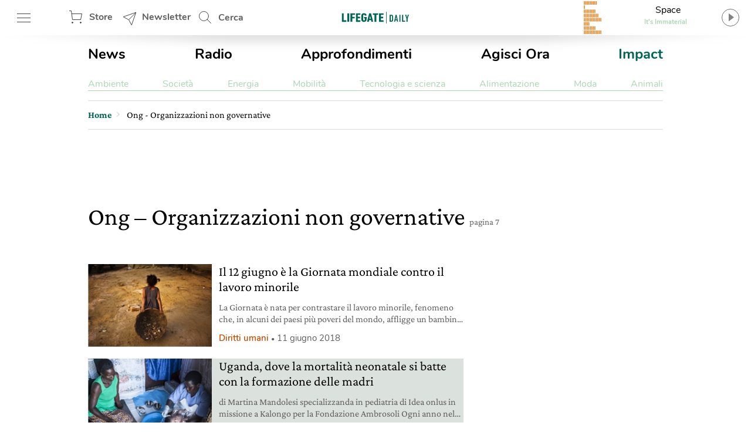

--- FILE ---
content_type: text/html; charset=UTF-8
request_url: https://www.lifegate.it/tag/ong/page/7
body_size: 25534
content:
<!doctype html>
<html lang="it-IT" class="no-js">
<head> <script type="text/javascript">if(!gform){document.addEventListener("gform_main_scripts_loaded",function(){gform.scriptsLoaded=!0}),window.addEventListener("DOMContentLoaded",function(){gform.domLoaded=!0});var gform={domLoaded:!1,scriptsLoaded:!1,initializeOnLoaded:function(o){gform.domLoaded&&gform.scriptsLoaded?o():!gform.domLoaded&&gform.scriptsLoaded?window.addEventListener("DOMContentLoaded",o):document.addEventListener("gform_main_scripts_loaded",o)},hooks:{action:{},filter:{}},addAction:function(o,n,r,t){gform.addHook("action",o,n,r,t)},addFilter:function(o,n,r,t){gform.addHook("filter",o,n,r,t)},doAction:function(o){gform.doHook("action",o,arguments)},applyFilters:function(o){return gform.doHook("filter",o,arguments)},removeAction:function(o,n){gform.removeHook("action",o,n)},removeFilter:function(o,n,r){gform.removeHook("filter",o,n,r)},addHook:function(o,n,r,t,i){null==gform.hooks[o][n]&&(gform.hooks[o][n]=[]);var e=gform.hooks[o][n];null==i&&(i=n+"_"+e.length),null==t&&(t=10),gform.hooks[o][n].push({tag:i,callable:r,priority:t})},doHook:function(o,n,r){if(r=Array.prototype.slice.call(r,1),null!=gform.hooks[o][n]){var t,i=gform.hooks[o][n];i.sort(function(o,n){return o.priority-n.priority});for(var e=0;e<i.length;e++)"function"!=typeof(t=i[e].callable)&&(t=window[t]),"action"==o?t.apply(null,r):r[0]=t.apply(null,r)}if("filter"==o)return r[0]},removeHook:function(o,n,r,t){if(null!=gform.hooks[o][n])for(var i=gform.hooks[o][n],e=i.length-1;0<=e;e--)null!=t&&t!=i[e].tag||null!=r&&r!=i[e].priority||i.splice(e,1)}}}</script>
	
	<!-- partial-head.twig -->
<meta charset="utf-8">
<meta http-equiv="X-UA-Compatible" content="IE=edge">
<meta name="viewport" content="width=device-width, maximum-scale=5, initial-scale=1.0">
<meta name="format-detection" content="telephone=no">
<style>@font-face{font-family:'Nunito';src:local("Nunito-regular"),url(/app/themes/lifegate-2020/dist/fonts/Nunito-Regular.woff) format("woff");font-display:swap;font-weight:400;font-style:normal}@font-face{font-family:'Nunito';src:local("Nunito-semibold"),url(/app/themes/lifegate-2020/dist/fonts/Nunito-SemiBold.woff) format("woff");font-display:swap;font-weight:600;font-style:normal}@font-face{font-family:'Nunito';src:local("Nunito-bold"),local("Nunito Bold"),url(/app/themes/lifegate-2020/dist/fonts/Nunito-Bold.woff) format("woff");font-display:swap;font-weight:800;font-style:normal}@font-face{font-family:'CrimsonPro';src:url(/app/themes/lifegate-2020/dist/fonts/CrimsonPro-Regular.woff) format("woff");font-weight:400;font-display:swap;font-style:normal}@font-face{font-family:'CrimsonPro';src:url(/app/themes/lifegate-2020/dist/fonts/CrimsonPro-Italic.woff) format("woff");font-weight:400;font-display:swap;font-style:italic}@font-face{font-family:'CrimsonPro';src:url(/app/themes/lifegate-2020/dist/fonts/CrimsonPro-Medium.woff) format("woff");font-weight:700;font-display:swap;font-style:normal}.container-cycle-col-1::after,.container-cycle-col-1::before,.container-cycle-col-2::after,.container-cycle-col-2::before,.container::after,.container::before,.site::after,.site::before,article.partial-card-post-list--k2::after,article.partial-card-post-list--k2::before,section::after,section::before{content:'';display:table}.container-cycle-col-1::after,.container-cycle-col-2::after,.container::after,.site::after,article.partial-card-post-list--k2::after,section::after{clear:both}picture{background-image:url(/app/themes/lifegate-2020/dist/images/loader_animation.svg);background-size:32px;background-position:50% 50%;background-repeat:no-repeat no-repeat;overflow:hidden;position:relative;height:0;padding-bottom:100%;background-color:#eee}.btn,.cta--icon,.drawer-menu main .drawer-menu__block .drawer-menu__item,.header__block .header-btn,.radio-panel #radio-panel-btn,.trends--section .trendsSlider-nav{background-image:url(/app/themes/lifegate-2020/dist/images/icons.svg);background-size:34px 2700px;background-repeat:no-repeat no-repeat}*{box-sizing:border-box}a,article,aside,div,form,header,html,iframe,img,label,li,nav,time,ul{margin:0;padding:0;border:0;font-size:100%;vertical-align:baseline}body,h1{margin:0}body,h1,h3,p,section{padding:0;border:0;vertical-align:baseline}section{font-size:100%;margin:0}article,aside,header,img,nav,picture,picture img,section{display:block}ul{list-style:none}img{max-width:100%;height:auto}input{outline:0;border:0;border-top-left-radius:0;border-top-right-radius:0;border-bottom-right-radius:0;border-bottom-left-radius:0;border-radius:0}body{font-size:16px;font-weight:400;-moz-osx-font-smoothing:grayscale;text-rendering:optimizeLegibility;font-family:"Nunito",Arial,sans-serif}[data-link],button{cursor:pointer}picture img{position:absolute;top:50%;left:50%;transform:translate(-50%,-50%)}.lazyload{opacity:0}.lazyloaded,picture img{min-width:100%;min-height:100%}.lazyloaded{max-width:100%;-webkit-transition:all .3s ease-out;opacity:1;transition:all ease-out .3s}h3{margin:0 0 12px}body,p{-webkit-font-smoothing:antialiased}a,p a{color:#000}p a{font-size:18px;line-height:26px;-webkit-font-smoothing:antialiased}a{text-decoration:none;outline:0!important;cursor:pointer}@media print{.sidebar{display:none}}.wrapper{position:relative;width:1012px;max-width:100%;overflow:hidden;background-color:#fff;margin:0 auto}@media screen and (max-width:736px){.wrapper{width:100%;border-top-left-radius:0;border-top-right-radius:0;border-bottom-right-radius:0;border-bottom-left-radius:0;border-radius:0;padding:0;margin:0}}.wrapper>.container{position:relative;padding:0 16px;margin:0}@media screen and (max-width:736px){.wrapper{width:100%;border-radius:0;padding:0;margin:0}.wrapper>.container{padding:0 8px}}.container,article[class^=partial-card] .card__footer,footer,section{position:relative}.main-content{width:calc(100% - 300px);padding-bottom:24px}.main-content.main-content--left{float:left;padding-right:40px}@media screen and (max-width:800px){.main-content.main-content--left{width:100%;float:none;padding:0;clear:both}}.sidebar{min-width:300px;width:300px;min-height:250px}.sidebar.sidebar--right{float:right}@media screen and (max-width:800px){.sidebar{width:100%;float:none;padding:0!important;min-height:0}}.container-cycle-col-1>*{float:left;clear:none;text-align:inherit;width:100%;margin-left:0;margin-right:3.95257%}.container-cycle-col-1>:nth-child(n){clear:none;margin-right:0;float:right}.container-cycle-col-1>:nth-child(n+1){clear:both}@media screen and (max-width:736px){.container-cycle-col-1>*{float:left;clear:none;text-align:inherit;width:100%;margin-left:0;margin-right:0}.container-cycle-col-1>:nth-child(n){clear:none;margin-right:0;float:right}.container-cycle-col-1>:nth-child(n+1){clear:both}}.main-content .container-cycle-col-1>*{float:left;clear:none;text-align:inherit;width:100%;margin-left:0;margin-right:6.04839%}.main-content .container-cycle-col-1>:nth-child(n){clear:none;margin-right:0;float:right}.main-content .container-cycle-col-1>:nth-child(n+1){clear:both}@media screen and (max-width:736px){.main-content .container-cycle-col-1>*{float:left;clear:none;text-align:inherit;width:100%;margin-left:0;margin-right:0}.main-content .container-cycle-col-1>:nth-child(n){clear:none;margin-right:0;float:right}.main-content .container-cycle-col-1>:nth-child(n+1){clear:both}}.container-cycle-col-2>*{float:left;clear:none;text-align:inherit;width:48.02372%;margin-left:0;margin-right:3.95257%}.container-cycle-col-2>:nth-child(n){margin-right:3.95257%;float:left;clear:none}.container-cycle-col-2>:nth-child(2n){margin-right:0;float:right}.container-cycle-col-2>:nth-child(2n+1){clear:both}@media screen and (max-width:736px){.container-cycle-col-2>*{float:left;clear:none;text-align:inherit;width:100%;margin-left:0;margin-right:0}.container-cycle-col-2>:nth-child(n){clear:none;margin-right:0;float:right}.container-cycle-col-2>:nth-child(n+1){clear:both}}.flex{display:flex}@media screen and (max-width:736px){.flex{flex-direction:column}}.flex--column{flex-direction:column}.flex--center{align-items:center}.swiper-container{position:relative;overflow:hidden;list-style:none;z-index:1;margin:0 auto;padding:0}.swiper-slide,.swiper-wrapper{width:100%;height:100%;position:relative;transition:-webkit-transform;-webkit-transition:-webkit-transform;-webkit-transition-property:-webkit-transform;-o-transition-property:transform;transition-property:transform;transition-property:transform,-webkit-transform}.swiper-wrapper{-webkit-transform:translate3d(0,0,0);z-index:1;display:-webkit-box;display:-webkit-flex;display:-ms-flexbox;display:flex;-webkit-box-sizing:content-box;box-sizing:content-box}.swiper-slide{-webkit-flex-shrink:0;-ms-flex-negative:0;flex-shrink:0}.base{overflow:hidden}h1,h3{color:inherit;font-family:CrimsonPro,serif}h3{font-weight:500}@media screen and (max-width:736px){h1,h3{font-family:CrimsonPro,serif;font-weight:500}}h1{font-size:42px;font-weight:500;line-height:48px}@media screen and (max-width:736px){h1{font-size:36px;font-weight:500;line-height:44px;font-family:"CrimsonPro",serif}}h3{font-size:24px;line-height:28px;margin-bottom:12px}@media screen and (max-width:1400px){h3{font-size:22px;line-height:26px}}.editorial,p{font-family:"CrimsonPro",serif}p{font-weight:400;font-size:18px;line-height:24px;margin:0 0 12px;color:#5f5e5e}@media screen and (max-width:1400px){p{font-size:16px;line-height:20px}}section{margin-bottom:0}.editorial{margin-bottom:40px;--fontsize: 19px;--lineheight: 28px}.editorial,.editorial p{color:#000;font-size:var(--fontsize);line-height:var(--lineheight)}@media screen and (max-width:736px){.editorial p{font-size:18px;font-family:"Nunito",Arial,sans-serif}}.editorial p:last-child,.editorial p:last-of-type{margin-bottom:0}.editorial a{color:#006454;font-size:var(--fontsize);line-height:var(--lineheight)}.btn--close{cursor:pointer;width:38px;height:38px;min-height:38px;background-position:12px -726px}.post__story{font-size:15px;font-weight:600;margin-right:12px;color:#ef7b10}.post__story,a.post__story{text-transform:none}.abstract{max-width:100%}@media screen and (max-width:736px){.abstract{height:auto}}.site{max-width:1400px;width:100%;position:relative;margin:0 auto}@media screen and (max-width:1400px){.site{max-width:1012px}}.site .container{padding:0 16px}@media screen and (max-width:736px){.site .container{padding:0 8px}}.single__title{margin-bottom:20px}.archive .single__title{margin-bottom:48px}.single__title h1{margin-bottom:12px}@media screen and (max-width:736px){.single__title{margin-bottom:32px}}@media screen and (min-width:737px){.single__title{flex-direction:row}}.overlay{opacity:0;visibility:hidden;position:absolute;width:100%;height:100%;background-color:rgba(0,0,0,.498039);z-index:1;background-position:initial initial;background-repeat:initial initial;top:0;left:0;background:rgba(0,0,0,.5);will-change:opacity}.cta{background-color:transparent;display:inline-block;font-size:16px;min-height:38px;min-width:38px;padding:9px;text-transform:uppercase}.cta--icon-left{padding-left:40px;background-position-x:left!important}.cta--enter{background-position:0 calc(50% + 220px)}.partial-social{max-width:100%;width:calc(24px*var(--socialnumber) + (24px*(var(--socialnumber) - 1)))!important;margin:0 auto;padding:0}.main-menu__main ul,.main-menu__submenu-magazine ul,.partial-social ul{display:flex;justify-content:space-between}.partial-social .social:last-child{margin-right:0}.partial-social .social a{display:block;width:24px;height:24px;background-image:url(/app/themes/lifegate-2020/dist/images/icon-social.svg);background-repeat:no-repeat;margin-right:0}.partial-social .social--fb a{background-position:0 -45px}.partial-social .social--tw a{background-position:0 -134px}.partial-social .social--pn a{background-position:0 -224px}.partial-social .social--sp a{background-position:0 -315px}.partial-social .social--yt a{background-position:0 -403px}.partial-social .social--in a{background-position:0 -491px}.partial-social .social--ln a{background-position:0 -584px}.partial-social .social--tg a{background-position:0 -630px}.drawer-menu__footer .partial-social{width:calc(24px*8 + (24px*(8 - 1)))!important}@media screen and (min-width:737px){.partial-social:last-child{margin-right:0}}@media screen and (max-width:736px){.partial-social:last-child{margin:12px auto}}.partial-social:first-child{margin-right:auto}.tbm-code.tbm-code-container.headofpage{margin:0 auto 40px}@media screen and (max-width:736px){.tbm-code.tbm-code-container.headofpage{margin:0}}article[class^=partial-card]{position:relative;margin-bottom:40px}article[class^=partial-card] .card__footer>*{margin-right:0}article[class^=partial-card] .card__footer>:last-child{padding-right:0}article[class^=partial-card] .post__story{display:block}article[class^=partial-card] .post__date{color:#5f5e5e;font-size:15px;margin-right:6px;white-space:nowrap}article[class^=partial-card] .post__date--it{text-transform:lowercase}article[class^=partial-card] .post__date:last-child{margin-right:0}article[class^=partial-card] .post__date::before{content:•;font-size:12px;padding:0 4px}.header__search{position:relative;height:60px;min-width:100px;align-items:center;display:flex}.header__search .search__field{position:absolute;-webkit-transition:all .2s ease-in-out;width:420px;overflow:hidden;height:100%;opacity:0;visibility:hidden;z-index:1;display:flex;top:0;align-items:center;transition:all ease-in-out .2s;padding:8px 0}.header__search .search__field>*{margin:0 6px}.header__search .search__field .btn--close{background-position:4px -1513px}@media screen and (max-width:736px){.header__search{display:none}}.header__search--drawer{display:block;width:100%}@media screen and (min-width:737px){.header__search--drawer{display:none}}.header__search--drawer .search__field{width:100%;position:static;opacity:1;visibility:visible}.header__search--drawer .search__field input{border:1px solid transparent;color:#fff}.header{position:fixed;height:60px;width:100%;z-index:10;top:0}.header+div{max-width:100vw;overflow:hidden}.header__block{height:100%;position:absolute;width:100%;z-index:1;background-color:#fff;display:flex;align-items:center;justify-content:space-between;padding:0 16px}@media screen and (max-width:812px){.header__block{padding:0 8px}}@media screen and (max-width:736px){.header__block{padding:0}}.header__block__left{max-width:300px;width:23%;display:flex;align-items:center;justify-content:space-between}@media screen and (max-width:800px){.header__block__left{width:40%}}.header__block__middle{position:absolute;left:50%;max-width:130px;text-align:center;align-items:center;display:flex;justify-content:center;transform:translateX(-50%)}@media screen and (max-width:736px){.header__block__middle{transform:translate(-50%,-2px)}}.header__block__middle .logo--light{display:none}.header__block .header-btn{cursor:pointer;font-weight:700;height:60px;padding:6px;min-width:90px;overflow:hidden;color:#5f5e5e;margin:0}@media screen and (max-width:736px){.header__block .header-btn{text-indent:-100px;min-width:0;flex:1}}@media screen and (max-width:812px){.header__block .header-btn.header-btn--hamburger{min-width:50px}.header__block .header-btn.header-btn--newsletter,.header__block .header-btn.header-btn--shop{text-indent:-130px;min-width:0;flex:1}}@media screen and (max-width:812px) and (min-width:768px){.header__block .header-btn.header-btn--newsletter,.header__block .header-btn.header-btn--shop{max-width:50px}}.header__block .header-btn--hamburger{background-position:12px -142px}@media screen and (max-width:736px){.header__block .header-btn--hamburger{background-position:8px -142px;margin-right:0}}.header__block .header-btn--shop{padding-left:46px;line-height:46px;background-position:12px -82px}.header__block .header-btn--newsletter{padding-left:46px;line-height:46px;min-width:130px;background-position:12px -1463px}@media screen and (max-width:736px){.header__block .header-btn--newsletter{display:none}}.header__block .header-btn--search{padding-left:46px;line-height:54px;background-position:12px 5px}.header::after{content:'';height:0;border-top-width:15px;border-top-style:solid;border-top-color:rgba(0,0,0,.2);border-left-width:30vw;border-left-style:solid;border-left-color:transparent;border-right-width:30vw;border-right-style:solid;border-right-color:transparent;bottom:-7px;position:absolute;width:100%}.radio-panel .transparent{cursor:pointer;position:absolute;width:100%;height:100%;z-index:1;left:0;top:0}@media screen and (max-width:812px){.radio-panel{flex-direction:row-reverse}}.radio-panel .equalizer-container{position:relative;width:56px;height:44px;overflow:hidden;transform:rotate(90deg)}@media screen and (max-width:812px){.radio-panel .equalizer-container{margin-right:-15px;transform:rotate(-90deg)}}.radio-panel #radio-panel-btn{cursor:pointer;padding-right:40px;min-height:48px;background-position:right 0 top -346px;align-items:center;justify-content:center}.radio-panel #radio-panel-btn label{display:-webkit-box;height:24px;text-overflow:ellipsis;-webkit-box-orient:vertical;-webkit-line-clamp:1;overflow:hidden;position:relative;width:180px;display:block}.radio-panel #radio-panel-btn label.radio-panel__title{padding-left:8px;text-align:center}@media screen and (max-width:812px){.radio-panel #radio-panel-btn label.radio-panel__title{display:none!important}}.radio-panel #radio-panel-btn label.radio-panel__artist{font-size:11px;font-weight:700;text-align:center;color:#add6b7}@media screen and (max-width:812px){.radio-panel #radio-panel-btn label.radio-panel__artist{display:none!important}}.sk-chase{width:40px;height:40px;position:relative;animation:sk-chase 2.5s infinite linear both}.sk-chase-dot{width:100%;height:100%;position:absolute;left:0;top:0;animation:sk-chase-dot 2s infinite ease-in-out both}.sk-chase-dot::before{content:'';display:block;width:25%;height:25%;background-color:#fff;border-top-left-radius:100%;border-top-right-radius:100%;border-bottom-right-radius:100%;border-bottom-left-radius:100%}.sk-chase-dot:nth-child(1){animation-delay:-1.1s}.sk-chase-dot:nth-child(2){animation-delay:-1s}.sk-chase-dot:nth-child(3){animation-delay:-.9s}.sk-chase-dot:nth-child(4){animation-delay:-.8s}.sk-chase-dot:nth-child(5){animation-delay:-.7s}.sk-chase-dot:nth-child(6){animation-delay:-.6s}.trends--section{padding:5px 16px;position:relative;margin:12px auto;display:flex;align-items:center}@media screen and (max-width:736px){.trends--section{padding:5px 12px;flex-direction:column}}.trends--section>div{text-align:center}.trends--section .trends-section__container{overflow:hidden;height:100%;max-height:37px;position:relative;visibility:hidden;width:100%}@media screen and (max-width:736px){.trends--section .trends-section__container{min-width:80%}}.trends--section .trends-section__container .swiper-wrapper{align-items:center;width:fit-content}.trends--section .trends-section__container .swiper-wrapper .swiper-slide{padding:8px 24px;height:auto;width:auto!important;margin:0 6px}@media screen and (max-width:736px){.trends--section .trends-section__container .swiper-wrapper .swiper-slide{padding:8px;margin:0 4px}.trends--section .trends-section__container .swiper-wrapper .swiper-slide:first-child{margin-left:0}}.trends--section .trends-section__container a{font-size:14px;font-weight:400;border:1px solid transparent;-webkit-transition:all .3s ease-out;text-transform:uppercase;color:#5f5e5e;transition:all ease-out .3s}.trends--section .trendsSlider-nav{cursor:pointer;position:absolute;width:24px;height:24px;opacity:1;padding:24px;-webkit-transition:all .3s ease-out;visibility:hidden;z-index:1;background-color:#fff;top:0;transition:all ease-out .3s}.trends--section .trendsSlider-nav.trendsSlider__prev{background-position:3px -526px;box-shadow:10px 0 8px -8px rgba(0,0,0,.3);left:0}@media screen and (max-width:736px){.trends--section .trendsSlider-nav.trendsSlider__prev{left:10px}}.trends--section .trendsSlider-nav.trendsSlider__next{background-position:3px -461px;box-shadow:-10px 0 8px -8px rgba(0,0,0,.3);right:0}.main-menu{padding:16px 0}@media screen and (max-width:736px){.main-menu{display:none}}.main-menu__main ul li a{font-size:24px;font-weight:700}.main-menu__main ul li a.special-trend{color:#006454}.main-menu__submenu-magazine{margin-top:24px;border-bottom:1px solid #add6b7}.main-menu__submenu-magazine ul li a{color:#add6b7}input[type=text],select{background-color:transparent;display:block;width:100%;height:inherit;min-height:34px;color:#000;font-family:Nunito,Arial,sans-serif;font-style:italic;font-size:15px;line-height:28px;text-align:left;vertical-align:middle;background-image:none;background-clip:padding-box;border:1px solid #ddd;padding:8px 10px;margin:0;outline:0;transition:border .3s ease-out;-webkit-transition:border .3s ease-out}input[type=text]{font-family:Nunito,Arial,sans-serif!important}.dropdown,.input-field>label{font-family:"Nunito",Arial,sans-serif}.dropdown{border-top-left-radius:0;border-top-right-radius:0;border-bottom-right-radius:0;border-bottom-left-radius:0;min-height:32px;font-style:normal;font-weight:700;font-size:14px;background-image:url(/app/themes/lifegate-2020/dist/images/icons.svg)!important;background-repeat:no-repeat;border-radius:0}@media screen and (max-width:800px){.dropdown{background-color:transparent!important;padding-right:40px!important;background-position:right 1px top -1728px!important}}.input-field{margin-bottom:12px;display:flex;align-items:center;flex-wrap:wrap}@media screen and (max-width:736px){.input-field{align-items:flex-start;flex-direction:column}}.input-field>label{font-size:16px;line-height:24px;margin-right:10px;min-width:115px;white-space:nowrap}@media screen and (max-width:736px){.input-field.input-field--select{position:relative}}.search__field input[type=text]{padding:12px}.search__field .search__field__submit{border:0;min-height:36px;width:40px;margin:0 24px 0 6px}@media screen and (max-width:414px){.search__field .search__field__submit{margin:0 6px}}@media screen and (device-aspect-ratio:2/3){input[type=text],select{font-size:13px!important}}@media screen and (device-aspect-ratio:40/71){input[type=text],select{font-size:13px!important}}@media screen and (device-aspect-ratio:375/667){input[type=text],select{font-size:16px!important}}@media screen and (device-aspect-ratio:9/16){input[type=text],select{font-size:16px!important}}.drawer-menu__menu{min-height:100vh;position:fixed;width:100%;max-width:430px;z-index:1010000000;left:-431px;-webkit-transition:left .2s ease-out;background-color:#fff;transition:left ease-out .2s;top:0;will-change:transform}@media screen and (max-width:812px){.drawer-menu__menu{min-height:-webkit-fill-available}}.drawer-menu .overlay{position:fixed;-webkit-transition:all .2s ease-out;z-index:100;transition:all ease-out .2s}.drawer-menu a{display:inline-block;font-size:18px;text-transform:none;color:#5f5e5e}.drawer-menu header{height:70px;display:flex;align-items:center;flex-direction:column;justify-content:center;background-color:#006454}@media screen and (max-width:736px){.drawer-menu header{height:124px}}.drawer-menu header .header__top{height:54px;width:100%;display:flex;align-items:center;justify-content:space-between;padding:0 8px}.drawer-menu header .drawer-menu__lang{margin:0;width:min-content}.drawer-menu header .drawer-menu__lang select#drawer-menu>*{color:#000!important}.drawer-menu header .drawer-menu__lang .dropdown{font-style:normal;text-transform:uppercase;border:0;color:#fff;background-position:right 0 top -38px!important}.drawer-menu main{position:absolute;height:calc(100% - 118px);overflow:auto;width:100%;-webkit-overflow-scrolling:touch}@media screen and (max-width:736px){.drawer-menu main{height:calc(100% - 196px)}}.drawer-menu main .drawer-menu__block{padding:5%;border-bottom:1px solid #454545}.drawer-menu main .drawer-menu__block .drawer-menu__item{font-size:18px;font-weight:700;margin-bottom:32px;padding-right:40px;text-transform:uppercase!important;background-position:right -8px top -598px;color:#5f5e5e}@media screen and (max-width:736px){.drawer-menu main .drawer-menu__block .drawer-menu__item+.flex{flex-direction:row}}.drawer-menu main .drawer-menu__block .drawer-menu__block__submenu{padding:6px;flex:1}.drawer-menu main .drawer-menu__block .drawer-menu__block__submenu ul li{margin-bottom:24px}.drawer-menu .drawer-menu__footer{background-color:#fff;position:absolute;width:100%;padding:12px 5%;background-position:initial initial;background-repeat:initial initial;background:#fff;bottom:0}article.partial-card-post-list--k2{overflow:hidden;margin:0 0 20px!important;display:flex}article.partial-card-post-list--k2 .card-post-list__figure{display:block;width:33%}article.partial-card-post-list--k2 .card-post-list__figure .card-post-list__image-wrapper{position:relative;width:100%;overflow:hidden}article.partial-card-post-list--k2 .card-post-list__figure .card-post-list__image-wrapper picture{padding-bottom:66.6%}article.partial-card-post-list--k2 .card-post-list__figure .card-post-list__image-wrapper img{position:absolute}article.partial-card-post-list--k2 .card-post-list__content{position:relative;width:calc(100% - 33%);padding-left:12px}article.partial-card-post-list--k2 .card-post-list__content .card__title h3{height:auto}article.partial-card-post-list--k2 .card-post-list__content .abstract{display:-webkit-box;height:48px;text-overflow:ellipsis;-webkit-box-orient:vertical;-webkit-line-clamp:2;overflow:hidden;display:block}@media screen and (max-width:1400px){article.partial-card-post-list--k2 .card-post-list__content .abstract{display:-webkit-box;height:40px;text-overflow:ellipsis;-webkit-box-orient:vertical;-webkit-line-clamp:2;overflow:hidden;display:block}}@media screen and (max-width:736px){article.partial-card-post-list--k2 .card-post-list__content .abstract{display:none}}.partial-sticky-adv{width:300px;min-height:250px;max-height:600px;margin:0 auto}@media screen and (max-width:800px){.partial-sticky-adv{margin:32px auto;min-height:0}}.partial-sticky-adv .sticky-element{width:300px;min-height:250px;transition:none!important;-webkit-transition:none!important;margin:0 auto 24px;backface-visibility:hidden;will-change:top,scroll-position}@media screen and (max-width:800px){.partial-sticky-adv .sticky-element{min-height:0}}.sticky-adv{position:relative;width:300px;min-height:250px;max-height:600px;background-color:#ddd;background-position:initial initial;background-repeat:initial initial;background:#ddd;background-size:48px auto;margin:0 auto}.sticky-adv::before{content:advertising;position:absolute;top:55%;left:0;width:100%;color:#bbb;font-size:13px;font-weight:500;line-height:32px;text-transform:uppercase;text-align:center;z-index:0}@media screen and (max-width:736px){.sticky-adv::before{display:none}}.sticky-adv *{position:relative!important;padding:0;margin:0}@media screen and (max-width:800px){.sticky-adv{min-height:0}}footer .wrapper{background-color:transparent}footer .footer__newsletter{background-color:#5f5e5e}footer .footer__newsletter .container{padding:24px 16px}@media screen and (max-width:736px){footer .footer__newsletter .container{padding:16px 8px}}footer .footer__newsletter .footer_heading{font-size:34px;font-weight:700;display:block;text-align:center;color:#fff}@media screen and (max-width:736px){footer .footer__newsletter .footer_heading{line-height:40px;margin-bottom:20px}}footer .footer__newsletter .footer_heading+span{font-size:20px;line-height:26px;display:block;text-align:center;color:#fff}footer .footer__newsletter .newsletter__field{max-width:70%;margin:12px auto}@media screen and (max-width:736px){footer .footer__newsletter .newsletter__field{max-width:90%}}footer .footer__newsletter input{background-color:rgba(255,255,255,.2);border:1px solid transparent;color:#fff}footer .footer__newsletter .cta{background-color:transparent;background-position:0 -1619px;color:#fff}footer .footer__newsletter .newsletter__response{color:#fff;text-align:center;max-width:320px;margin:12px auto}footer .footer__bottom{background-color:#006454;padding:30px 0}@media screen and (max-width:736px){footer .footer__bottom__menu{margin-bottom:40px}}footer .footer__bottom__menu *{font-size:14px;text-transform:uppercase;color:#add6b7}footer .footer__bottom__menu span{font-size:20px;font-weight:700;display:block;color:#fff}@media screen and (max-width:736px){footer .footer__bottom__menu span{text-align:center}}footer .footer__bottom__menu ul li{margin:12px 0}@media screen and (max-width:736px){footer .footer__bottom__menu ul li{text-align:center}}footer .footer__bottom .logo{margin-bottom:24px;display:block}@media screen and (max-width:736px){footer .footer__bottom .logo img{margin:0 auto}}footer .footer__bottom .textwidget.custom-html-widget{font-size:13px}footer .footer__bottom summary{margin-bottom:24px;color:#fff}#nav ul li{display:inline}.apertura-category img{max-height:585px;object-fit:cover;object-position:center;width:100%}@media (max-width:676px){.apertura-category img{height:435px;object-fit:cover;object-position:center;width:100%}}@media (min-width:676px){.apertura-category img{height:585px}}</style><link rel="stylesheet" href="https://www.lifegate.it/app/themes/lifegate-2020/dist/css/custom.min.css?ver=1.95.3" media="print" onload="this.media='all'">
<link rel="apple-touch-icon" sizes="180x180" href="https://www.lifegate.it/app/themes/lifegate-2020/dist/images/apple-touch-icon.png">
<link rel="icon" type="image/png" sizes="32x32" href="https://www.lifegate.it/app/themes/lifegate-2020/dist/images/favicon-32x32.png">
<link rel="icon" type="image/png" sizes="16x16" href="https://www.lifegate.it/app/themes/lifegate-2020/dist/images/favicon-16x16.png">
<link rel="mask-icon" color="#5bbad5" href="https://www.lifegate.it/app/themes/lifegate-2020/dist/images/safari-pinned-tab.svg">
<link rel="apple-touch-icon" sizes="180x180" href="https://www.lifegate.it/app/themes/lifegate-2020/dist/images/apple-touch-icon.png">
<link rel="icon" type="image/png" sizes="32x32" href="https://www.lifegate.it/app/themes/lifegate-2020/dist/images/favicon-32x32.png">
<link rel="icon" type="image/png" sizes="194x194" href="https://www.lifegate.it/app/themes/lifegate-2020/dist/images/favicon-194x194.png">
<link rel="icon" type="image/png" sizes="192x192" href="https://www.lifegate.it/app/themes/lifegate-2020/dist/images/android-chrome-192x192.png">
<link rel="icon" type="image/png" sizes="16x16" href="https://www.lifegate.it/app/themes/lifegate-2020/dist/images/favicon-16x16.png">
<link rel="mask-icon" href="https://www.lifegate.it/app/themes/lifegate-2020/dist/images/safari-pinned-tab.svg" color="#005039">
<link rel="shortcut icon" href="https://www.lifegate.it/app/themes/lifegate-2020/dist/images/favicon.ico">
<meta name="msapplication-TileColor" content="#ffc40d">
<meta name="msapplication-config" content="https://www.lifegate.it/app/themes/lifegate-2020/dist/images/browserconfig.xml">
<meta name="theme-color" content="#15907E">
<link rel="preconnect" href="https://www.googletagmanager.com">

<meta name='robots' content='index, follow, max-snippet:-1, max-image-preview:large, max-video-preview:-1' />

	<!-- This site is optimized with the Yoast SEO plugin v22.5 - https://yoast.com/wordpress/plugins/seo/ -->
	<title>Ong - Organizzazioni non governative - Page 7 of 12 - LifeGate</title>
	<link rel="canonical" href="https://www.lifegate.it/tag/ong/page/7" />
	<meta property="og:locale" content="it_IT" />
	<meta property="og:type" content="article" />
	<meta property="og:title" content="Ong - Organizzazioni non governative - Page 7 of 12 - LifeGate" />
	<meta property="og:url" content="https://www.lifegate.it/tag/ong" />
	<meta property="og:site_name" content="LifeGate" />
	<meta name="twitter:card" content="summary_large_image" />
	<meta name="twitter:site" content="@lifegate" />
	<!-- / Yoast SEO plugin. -->


<link rel='dns-prefetch' href='//cdn.iubenda.com' />
<link rel="alternate" type="application/rss+xml" title="LifeGate &raquo; Feed" href="https://www.lifegate.it/feed" />
<link rel="alternate" type="application/rss+xml" title="LifeGate &raquo; Stories Feed" href="https://www.lifegate.it/web-stories/feed/"><style id='iubenda-inline-styles-from-embed-inline-css' type='text/css'>

#iubenda-cs-banner{font-size:15px!important;background:0 0!important;line-height:1.4!important;position:fixed!important;z-index:99999998!important;top:0!important;left:0!important;width:100%!important;height:100%!important;border:0!important;margin:0!important;padding:0!important;overflow:hidden!important;display:-webkit-box!important;display:-ms-flexbox!important;display:flex!important;will-change:opacity,visibility;opacity:0!important;visibility:hidden!important;pointer-events:none!important;-webkit-transition:opacity .4s ease,visibility .4s ease!important;-o-transition:opacity .4s ease,visibility .4s ease!important;transition:opacity .4s ease,visibility .4s ease!important}#iubenda-cs-banner .iubenda-banner-content:not(.iubenda-custom-content) *,#iubenda-cs-banner [class*=" iub"],#iubenda-cs-banner [class^=iub]{font-size:100%!important;width:auto!important;-webkit-appearance:none!important;-moz-appearance:none!important;appearance:none!important;background:0 0!important;-webkit-box-sizing:border-box!important;box-sizing:border-box!important;-webkit-tap-highlight-color:transparent!important;-webkit-backface-visibility:hidden!important;backface-visibility:hidden!important;font-family:-apple-system,sans-serif!important;text-decoration:none!important;color:currentColor!important;background-attachment:scroll!important;background-color:transparent!important;background-image:none!important;background-position:0 0!important;background-repeat:repeat!important;border:0!important;border-color:#000!important;border-color:currentColor!important;border-radius:0!important;border-style:none!important;border-width:medium!important;bottom:auto!important;clear:none!important;clip:auto!important;counter-increment:none!important;counter-reset:none!important;direction:inherit!important;float:none!important;font-style:inherit!important;font-variant:normal!important;font-weight:inherit!important;height:auto!important;left:auto!important;letter-spacing:normal!important;line-height:inherit!important;list-style-type:inherit!important;list-style-position:outside!important;list-style-image:none!important;margin:0!important;max-height:none!important;max-width:none!important;min-height:0!important;min-width:0!important;opacity:1;outline:0!important;overflow:visible!important;padding:0!important;position:static!important;quotes:"" ""!important;right:auto!important;table-layout:auto!important;text-align:left!important;text-indent:0!important;text-transform:none!important;top:auto!important;unicode-bidi:normal!important;vertical-align:baseline!important;visibility:inherit!important;white-space:normal!important;width:auto!important;word-spacing:normal!important;z-index:auto!important;background-origin:padding-box!important;background-origin:padding-box!important;background-clip:border-box!important;background-size:auto!important;-o-border-image:none!important;border-image:none!important;border-radius:0!important;border-radius:0!important;-webkit-box-shadow:none!important;box-shadow:none!important;-webkit-column-count:auto!important;-moz-column-count:auto!important;column-count:auto!important;-webkit-column-gap:normal!important;-moz-column-gap:normal!important;column-gap:normal!important;-webkit-column-rule:medium none #000!important;-moz-column-rule:medium none #000!important;column-rule:medium none #000!important;-webkit-column-span:none!important;-moz-column-span:none!important;column-span:none!important;-webkit-column-width:auto!important;-moz-column-width:auto!important;column-width:auto!important;-webkit-font-feature-settings:normal!important;font-feature-settings:normal!important;overflow-x:visible!important;overflow-y:visible!important;-webkit-hyphens:manual!important;-ms-hyphens:manual!important;hyphens:manual!important;-webkit-perspective:none!important;perspective:none!important;-webkit-perspective-origin:50% 50%!important;perspective-origin:50% 50%!important;text-shadow:none!important;-webkit-transition:all 0s ease 0s!important;-o-transition:all 0s ease 0s!important;transition:all 0s ease 0s!important;-webkit-transform:none!important;-ms-transform:none!important;transform:none!important;-webkit-transform-origin:50% 50%!important;-ms-transform-origin:50% 50%!important;transform-origin:50% 50%!important;-webkit-transform-style:flat!important;transform-style:flat!important;word-break:normal!important;-ms-text-size-adjust:100%;-webkit-text-size-adjust:100%}#iubenda-cs-banner.iubenda-cs-overlay:before{content:""!important;position:fixed!important;top:0!important;left:0!important;width:100%!important;height:100%!important;background-color:rgba(0,0,0,.5)!important;z-index:1!important;pointer-events:auto!important}#iubenda-cs-banner.iubenda-cs-center{-webkit-box-align:center!important;-ms-flex-align:center!important;align-items:center!important;-webkit-box-pack:center!important;-ms-flex-pack:center!important;justify-content:center!important}#iubenda-cs-banner.iubenda-cs-top{-webkit-box-align:start!important;-ms-flex-align:start!important;align-items:flex-start!important}#iubenda-cs-banner.iubenda-cs-bottom{-webkit-box-align:end!important;-ms-flex-align:end!important;align-items:flex-end!important}#iubenda-cs-banner.iubenda-cs-left{-webkit-box-pack:start!important;-ms-flex-pack:start!important;justify-content:flex-start!important}#iubenda-cs-banner.iubenda-cs-right{-webkit-box-pack:end!important;-ms-flex-pack:end!important;justify-content:flex-end!important}#iubenda-cs-banner.iubenda-cs-visible{opacity:1!important;visibility:visible!important}#iubenda-cs-banner.iubenda-cs-visible>*{pointer-events:auto!important}#iubenda-cs-banner.iubenda-cs-slidein .iubenda-cs-container{-webkit-transition:-webkit-transform .4s ease!important;transition:-webkit-transform .4s ease!important;-o-transition:transform .4s ease!important;transition:transform .4s ease!important;transition:transform .4s ease,-webkit-transform .4s ease!important}#iubenda-cs-banner.iubenda-cs-slidein.iubenda-cs-top .iubenda-cs-container{-webkit-transform:translateY(-48px)!important;-ms-transform:translateY(-48px)!important;transform:translateY(-48px)!important}#iubenda-cs-banner.iubenda-cs-slidein.iubenda-cs-bottom .iubenda-cs-container{-webkit-transform:translateY(48px)!important;-ms-transform:translateY(48px)!important;transform:translateY(48px)!important}#iubenda-cs-banner.iubenda-cs-slidein.iubenda-cs-visible .iubenda-cs-container{-webkit-transform:translateY(0)!important;-ms-transform:translateY(0)!important;transform:translateY(0)!important}#iubenda-cs-banner .iubenda-cs-container{position:relative!important;z-index:2!important}#iubenda-cs-banner .iubenda-cs-brand{display:-webkit-box!important;display:-ms-flexbox!important;display:flex!important;padding:16px!important;-ms-flex-negative:0!important;flex-shrink:0!important}#iubenda-cs-banner .iubenda-cs-brand>div{display:-webkit-box!important;display:-ms-flexbox!important;display:flex!important;-webkit-box-pack:start!important;-ms-flex-pack:start!important;justify-content:flex-start!important}#iubenda-cs-banner .iubenda-cs-brand img{max-width:192px!important;max-height:56px!important}#iubenda-cs-banner .iubenda-cs-content{position:relative!important;z-index:1!important;overflow:hidden!important;-webkit-transition:-webkit-transform .4s ease!important;transition:-webkit-transform .4s ease!important;-o-transition:transform .4s ease!important;transition:transform .4s ease!important;transition:transform .4s ease,-webkit-transform .4s ease!important}#iubenda-cs-banner .iubenda-cs-rationale{position:relative!important;display:-webkit-box!important;display:-ms-flexbox!important;display:flex!important;-webkit-box-orient:vertical!important;-webkit-box-direction:normal!important;-ms-flex-direction:column!important;flex-direction:column!important}#iubenda-cs-banner .iubenda-cs-close-btn{position:absolute!important;top:-2px!important;padding:16px!important;right:0!important;min-width:48px!important;height:48px!important;font-size:24px!important;line-height:0!important;font-weight:lighter!important;cursor:pointer!important;text-align:center!important}#iubenda-cs-banner .iubenda-cs-close-btn:hover{opacity:.5!important}#iubenda-cs-banner .iubenda-banner-content{font-weight:300!important;margin:16px!important;margin-bottom:0!important;-webkit-box-flex:1!important;-ms-flex:1 1 auto!important;flex:1 1 auto!important;overflow-y:auto!important;mask-image:linear-gradient(to top,rgba(0,0,0,0) 0,#000 16px)!important;-webkit-mask-image:linear-gradient(to top,rgba(0,0,0,0) 0,#000 16px)!important;padding-bottom:32px!important}#iubenda-cs-banner .iubenda-banner-content-padded{padding-right:32px!important}#iubenda-cs-banner .iubenda-banner-content a{cursor:pointer!important;color:currentColor!important;opacity:.7!important;text-decoration:underline!important}#iubenda-cs-banner .iubenda-banner-content a:hover{opacity:1!important}#iubenda-cs-banner #iubenda-cs-title{font-weight:700!important;margin-bottom:16px!important}#iubenda-cs-banner .iubenda-cs-opt-group{margin:16px!important;z-index:1!important;display:-webkit-box!important;display:-ms-flexbox!important;display:flex!important;margin-top:0!important;-ms-flex-negative:0!important;flex-shrink:0!important}#iubenda-cs-banner .iubenda-cs-opt-group>div{display:-webkit-box!important;display:-ms-flexbox!important;display:flex!important}@media (min-width:640px){#iubenda-cs-banner .iubenda-cs-opt-group{-webkit-box-align:center!important;-ms-flex-align:center!important;align-items:center!important;-webkit-box-pack:justify!important;-ms-flex-pack:justify!important;justify-content:space-between!important}#iubenda-cs-banner .iubenda-cs-opt-group-custom{margin-right:auto!important;-ms-flex-item-align:start!important;align-self:start!important;-webkit-box-pack:start!important;-ms-flex-pack:start!important;justify-content:flex-start!important}#iubenda-cs-banner .iubenda-cs-opt-group-consent{margin-left:auto!important;-ms-flex-item-align:end!important;align-self:end!important;-webkit-box-pack:end!important;-ms-flex-pack:end!important;justify-content:flex-end!important}}@media (max-width:639px){#iubenda-cs-banner .iubenda-cs-opt-group{margin:12px!important;-webkit-box-orient:vertical!important;-webkit-box-direction:normal!important;-ms-flex-direction:column!important;flex-direction:column!important}#iubenda-cs-banner .iubenda-cs-opt-group-custom{-webkit-box-ordinal-group:3;-ms-flex-order:2;order:2}#iubenda-cs-banner .iubenda-cs-opt-group-consent{-webkit-box-ordinal-group:2;-ms-flex-order:1;order:1}}#iubenda-cs-banner .iubenda-cs-opt-group button{-webkit-appearance:none!important;-moz-appearance:none!important;appearance:none!important;padding:8px 32px!important;border-radius:64px!important;cursor:pointer!important;font-weight:700!important;font-size:100%!important;margin-top:4px!important;margin-bottom:4px!important;text-align:center!important}#iubenda-cs-banner .iubenda-cs-opt-group button:focus{opacity:.8!important}#iubenda-cs-banner .iubenda-cs-opt-group button:hover{opacity:.5!important}@media (min-width:640px){#iubenda-cs-banner .iubenda-cs-opt-group button:not(:last-of-type){margin-right:8px!important}}@media (max-width:639px){#iubenda-cs-banner .iubenda-cs-opt-group button{padding:8px 24px!important;width:100%!important;display:block;text-align:center!important;margin:6px 3px!important}}#iubenda-cs-banner.iubenda-cs-default .iubenda-cs-brand{margin:0 -8px 0!important}@media (max-width:991px){#iubenda-cs-banner.iubenda-cs-default .iubenda-cs-brand{margin:-8px -8px 0!important}}@media (min-width:992px){#iubenda-cs-banner.iubenda-cs-default .iubenda-cs-brand div{margin:0 auto!important;width:calc(992px - 32px)!important}}@media (max-width:991px){#iubenda-cs-banner.iubenda-cs-default .iubenda-cs-brand div{margin:0 8px!important}}#iubenda-cs-banner.iubenda-cs-default .iubenda-cs-container{width:100%!important}@media (min-width:992px){#iubenda-cs-banner.iubenda-cs-default .iubenda-cs-rationale{width:992px!important;margin:16px auto!important}}@media (max-width:991px){#iubenda-cs-banner.iubenda-cs-default .iubenda-cs-content{padding:8px!important}}#iubenda-cs-banner.iubenda-cs-default-floating .iubenda-cs-brand{margin:-8px -8px 0!important}#iubenda-cs-banner.iubenda-cs-default-floating .iubenda-cs-brand div{margin:8px!important}@media (min-width:992px){#iubenda-cs-banner.iubenda-cs-default-floating .iubenda-cs-container{width:992px!important}}@media (max-width:991px){#iubenda-cs-banner.iubenda-cs-default-floating.iubenda-cs-center.iubenda-cs-bottom .iubenda-cs-container,#iubenda-cs-banner.iubenda-cs-default-floating.iubenda-cs-center.iubenda-cs-top .iubenda-cs-container{width:100%!important}}@media (min-width:640px){#iubenda-cs-banner.iubenda-cs-default-floating.iubenda-cs-center:not(.iubenda-cs-top):not(.iubenda-cs-bottom) .iubenda-cs-container,#iubenda-cs-banner.iubenda-cs-default-floating:not(.iubenda-cs-bottom):not(.iubenda-cs-center) .iubenda-cs-container,#iubenda-cs-banner.iubenda-cs-default-floating:not(.iubenda-cs-top):not(.iubenda-cs-center) .iubenda-cs-container{width:480px!important}}#iubenda-cs-banner.iubenda-cs-default-floating.iubenda-cs-center:not(.iubenda-cs-top):not(.iubenda-cs-bottom) .iubenda-cs-opt-group,#iubenda-cs-banner.iubenda-cs-default-floating:not(.iubenda-cs-bottom):not(.iubenda-cs-center) .iubenda-cs-opt-group,#iubenda-cs-banner.iubenda-cs-default-floating:not(.iubenda-cs-top):not(.iubenda-cs-center) .iubenda-cs-opt-group{-webkit-box-orient:vertical!important;-webkit-box-direction:normal!important;-ms-flex-direction:column!important;flex-direction:column!important}#iubenda-cs-banner.iubenda-cs-default-floating.iubenda-cs-center:not(.iubenda-cs-top):not(.iubenda-cs-bottom) .iubenda-cs-opt-group>div,#iubenda-cs-banner.iubenda-cs-default-floating:not(.iubenda-cs-bottom):not(.iubenda-cs-center) .iubenda-cs-opt-group>div,#iubenda-cs-banner.iubenda-cs-default-floating:not(.iubenda-cs-top):not(.iubenda-cs-center) .iubenda-cs-opt-group>div{width:100%!important}#iubenda-cs-banner.iubenda-cs-default-floating.iubenda-cs-center:not(.iubenda-cs-top):not(.iubenda-cs-bottom) .iubenda-cs-opt-group button,#iubenda-cs-banner.iubenda-cs-default-floating:not(.iubenda-cs-bottom):not(.iubenda-cs-center) .iubenda-cs-opt-group button,#iubenda-cs-banner.iubenda-cs-default-floating:not(.iubenda-cs-top):not(.iubenda-cs-center) .iubenda-cs-opt-group button{display:block!important;width:100%!important;text-align:center!important}#iubenda-cs-banner.iubenda-cs-default-floating.iubenda-cs-center:not(.iubenda-cs-top):not(.iubenda-cs-bottom) .iubenda-cs-opt-group-custom,#iubenda-cs-banner.iubenda-cs-default-floating:not(.iubenda-cs-bottom):not(.iubenda-cs-center) .iubenda-cs-opt-group-custom,#iubenda-cs-banner.iubenda-cs-default-floating:not(.iubenda-cs-top):not(.iubenda-cs-center) .iubenda-cs-opt-group-custom{-webkit-box-ordinal-group:3;-ms-flex-order:2;order:2}#iubenda-cs-banner.iubenda-cs-default-floating.iubenda-cs-center:not(.iubenda-cs-top):not(.iubenda-cs-bottom) .iubenda-cs-opt-group-consent,#iubenda-cs-banner.iubenda-cs-default-floating:not(.iubenda-cs-bottom):not(.iubenda-cs-center) .iubenda-cs-opt-group-consent,#iubenda-cs-banner.iubenda-cs-default-floating:not(.iubenda-cs-top):not(.iubenda-cs-center) .iubenda-cs-opt-group-consent{-webkit-box-ordinal-group:2;-ms-flex-order:1;order:1}#iubenda-cs-banner.iubenda-cs-default-floating .iubenda-cs-content{-webkit-box-shadow:0 8px 48px rgba(0,0,0,.15)!important;box-shadow:0 8px 48px rgba(0,0,0,.15)!important;padding:8px!important}@media (min-width:992px){#iubenda-cs-banner.iubenda-cs-default-floating .iubenda-cs-content{border-radius:4px!important;margin:16px!important}}#iubenda-cs-banner.iubenda-cs-fix-height .iubenda-cs-container,#iubenda-cs-banner.iubenda-cs-fix-height .iubenda-cs-content,#iubenda-cs-banner.iubenda-cs-fix-height .iubenda-cs-rationale{height:100%!important}#iubenda-cs-banner.iubenda-cs-fix-height.iubenda-cs-default-floating .iubenda-cs-content{height:calc(100% - 32px)!important}#iubenda-cs-banner.iubenda-cs-fix-height .iubenda-cs-brand img{max-width:75%!important}#iubenda-cs-banner .iubenda-cs-content{background-color:#000!important;color:#fff!important}#iubenda-cs-banner .iubenda-cs-opt-group{color:#000!important}#iubenda-cs-banner .iubenda-cs-opt-group button{background-color:rgba(255,255,255,.1)!important;color:#fff!important}#iubenda-cs-banner .iubenda-cs-opt-group button.iubenda-cs-btn-primary{background-color:#0073ce!important;color:#fff!important}.iubenda-tp-btn:not([data-tp-nostyle]){font-size:100%!important;width:auto!important;-webkit-appearance:none!important;-moz-appearance:none!important;appearance:none!important;background:0 0!important;-webkit-box-sizing:border-box!important;box-sizing:border-box!important;-webkit-tap-highlight-color:transparent!important;-webkit-backface-visibility:hidden!important;backface-visibility:hidden!important;font-family:-apple-system,sans-serif!important;text-decoration:none!important;color:currentColor!important;background-attachment:scroll!important;background-color:transparent!important;background-image:none!important;background-position:0 0!important;background-repeat:repeat!important;border:0!important;border-color:#000!important;border-color:currentColor!important;border-radius:0!important;border-style:none!important;border-width:medium!important;bottom:auto!important;clear:none!important;clip:auto!important;counter-increment:none!important;counter-reset:none!important;cursor:auto!important;direction:inherit!important;float:none!important;font-style:inherit!important;font-variant:normal!important;font-weight:inherit!important;height:auto!important;left:auto!important;letter-spacing:normal!important;line-height:inherit!important;list-style-type:inherit!important;list-style-position:outside!important;list-style-image:none!important;margin:0!important;max-height:none!important;max-width:none!important;min-height:0!important;min-width:0!important;opacity:1;outline:0!important;overflow:visible!important;padding:0!important;position:static!important;quotes:"" ""!important;right:auto!important;table-layout:auto!important;text-align:left!important;text-indent:0!important;text-transform:none!important;top:auto!important;unicode-bidi:normal!important;vertical-align:baseline!important;visibility:inherit!important;white-space:normal!important;width:auto!important;word-spacing:normal!important;z-index:auto!important;background-origin:padding-box!important;background-origin:padding-box!important;background-clip:border-box!important;background-size:auto!important;-o-border-image:none!important;border-image:none!important;border-radius:0!important;border-radius:0!important;-webkit-box-shadow:none!important;box-shadow:none!important;-webkit-column-count:auto!important;-moz-column-count:auto!important;column-count:auto!important;-webkit-column-gap:normal!important;-moz-column-gap:normal!important;column-gap:normal!important;-webkit-column-rule:medium none #000!important;-moz-column-rule:medium none #000!important;column-rule:medium none #000!important;-webkit-column-span:none!important;-moz-column-span:none!important;column-span:none!important;-webkit-column-width:auto!important;-moz-column-width:auto!important;column-width:auto!important;-webkit-font-feature-settings:normal!important;font-feature-settings:normal!important;overflow-x:visible!important;overflow-y:visible!important;-webkit-hyphens:manual!important;-ms-hyphens:manual!important;hyphens:manual!important;-webkit-perspective:none!important;perspective:none!important;-webkit-perspective-origin:50% 50%!important;perspective-origin:50% 50%!important;text-shadow:none!important;-webkit-transition:all 0s ease 0s!important;-o-transition:all 0s ease 0s!important;transition:all 0s ease 0s!important;-webkit-transform:none!important;-ms-transform:none!important;transform:none!important;-webkit-transform-origin:50% 50%!important;-ms-transform-origin:50% 50%!important;transform-origin:50% 50%!important;-webkit-transform-style:flat!important;transform-style:flat!important;word-break:normal!important;-ms-text-size-adjust:100%;-webkit-text-size-adjust:100%;appearance:none!important;line-height:34px!important;height:34px!important;min-width:34px!important;border-radius:4px!important;cursor:pointer!important;font-weight:700!important;font-size:14px!important;-webkit-box-shadow:0 0 0 1px rgba(0,0,0,.15)!important;box-shadow:0 0 0 1px rgba(0,0,0,.15)!important;color:rgba(0,0,0,.65)!important;background-color:#fff!important;display:inline-block!important;vertical-align:middle!important}.iubenda-tp-btn[data-tp-icon]{background-image:url("data:image/svg+xml,%3Csvg xmlns='http://www.w3.org/2000/svg' width='32' height='32' viewBox='0 0 32 32'%3E%3Cpath fill='%231CC691' fill-rule='evenodd' d='M16 7a4 4 0 0 1 2.627 7.016L19.5 25h-7l.873-10.984A4 4 0 0 1 16 7z'/%3E%3C/svg%3E")!important;background-repeat:no-repeat!important;background-size:32px 32px!important;background-position:top .5px left 1px!important}.iubenda-tp-btn[data-tp-circle]{border-radius:32px!important}.iubenda-tp-btn[data-tp-label]:after{content:attr(data-tp-label)!important;padding:0 16px!important;white-space:nowrap!important}.iubenda-tp-btn[data-tp-label][data-tp-icon]:after{padding-left:calc(16px + 8px + 8px)!important}.iubenda-tp-btn[data-tp-float]{position:fixed!important;z-index:2147483647!important}.iubenda-tp-btn[data-tp-float]:not([data-tp-anchored]){margin:16px!important}.iubenda-tp-btn[data-tp-float][data-tp-anchored]{margin:0 16px!important;border-radius:6px!important}.iubenda-tp-btn[data-tp-float][data-tp-anchored]:not([data-tp-hover]):not([data-tp-label])[data-tp-float=center-left],.iubenda-tp-btn[data-tp-float][data-tp-anchored]:not([data-tp-hover]):not([data-tp-label])[data-tp-float=center-right],.iubenda-tp-btn[data-tp-float][data-tp-anchored][data-tp-hover][data-tp-float=center-left],.iubenda-tp-btn[data-tp-float][data-tp-anchored][data-tp-hover][data-tp-float=center-right]{margin:0!important;top:75%!important;-webkit-transform:translateY(-50%)!important;-ms-transform:translateY(-50%)!important;transform:translateY(-50%)!important}.iubenda-tp-btn[data-tp-float][data-tp-anchored]:not([data-tp-hover]):not([data-tp-label])[data-tp-float=center-left],.iubenda-tp-btn[data-tp-float][data-tp-anchored][data-tp-hover][data-tp-float=center-left]{left:0!important;border-top-left-radius:0!important;border-bottom-left-radius:0!important;border-left:0!important}.iubenda-tp-btn[data-tp-float][data-tp-anchored]:not([data-tp-hover]):not([data-tp-label])[data-tp-float=center-right],.iubenda-tp-btn[data-tp-float][data-tp-anchored][data-tp-hover][data-tp-float=center-right]{right:0!important;border-top-right-radius:0!important;border-bottom-right-radius:0!important;border-right:0!important}.iubenda-tp-btn[data-tp-float][data-tp-anchored]:not([data-tp-hover])[data-tp-label][data-tp-float=center-left],.iubenda-tp-btn[data-tp-float][data-tp-anchored]:not([data-tp-hover])[data-tp-label][data-tp-float=center-right]{margin:0!important;top:50%!important;border-bottom-left-radius:0!important;border-bottom-right-radius:0!important;border-bottom:0!important;-webkit-transform-origin:bottom!important;-ms-transform-origin:bottom!important;transform-origin:bottom!important}.iubenda-tp-btn[data-tp-float][data-tp-anchored]:not([data-tp-hover])[data-tp-label][data-tp-float=center-left]{left:0!important;-webkit-transform:translateY(-50%) rotate(90deg)!important;-ms-transform:translateY(-50%) rotate(90deg)!important;transform:translateY(-50%) rotate(90deg)!important;-webkit-transform-origin:left bottom!important;-ms-transform-origin:left bottom!important;transform-origin:left bottom!important}.iubenda-tp-btn[data-tp-float][data-tp-anchored]:not([data-tp-hover])[data-tp-label][data-tp-float=center-right]{right:0!important;-webkit-transform:translateY(-50%) rotate(-90deg)!important;-ms-transform:translateY(-50%) rotate(-90deg)!important;transform:translateY(-50%) rotate(-90deg)!important;-webkit-transform-origin:right bottom!important;-ms-transform-origin:right bottom!important;transform-origin:right bottom!important}.iubenda-tp-btn[data-tp-float][data-tp-float=bottom-left],.iubenda-tp-btn[data-tp-float][data-tp-float=bottom-right]{bottom:0!important}.iubenda-tp-btn[data-tp-float][data-tp-float=bottom-left][data-tp-anchored],.iubenda-tp-btn[data-tp-float][data-tp-float=bottom-right][data-tp-anchored]{border-bottom-left-radius:0!important;border-bottom-right-radius:0!important;border-bottom:0!important}.iubenda-tp-btn[data-tp-float][data-tp-float=top-left],.iubenda-tp-btn[data-tp-float][data-tp-float=top-right]{top:0!important}.iubenda-tp-btn[data-tp-float][data-tp-float=top-left][data-tp-anchored],.iubenda-tp-btn[data-tp-float][data-tp-float=top-right][data-tp-anchored]{border-top-left-radius:0!important;border-top-right-radius:0!important;border-top:0!important}.iubenda-tp-btn[data-tp-float][data-tp-float=bottom-left],.iubenda-tp-btn[data-tp-float][data-tp-float=top-left]{left:0!important}.iubenda-tp-btn[data-tp-float][data-tp-float=bottom-right],.iubenda-tp-btn[data-tp-float][data-tp-float=top-right]{right:0!important}.iubenda-tp-btn[data-tp-float][data-tp-hover][data-tp-label]:after{max-width:0!important;overflow:hidden!important;display:block!important;padding:0!important;opacity:0!important;-webkit-transition:max-width .6s ease,padding .6s ease,opacity .6s ease!important;-o-transition:max-width .6s ease,padding .6s ease,opacity .6s ease!important;transition:max-width .6s ease,padding .6s ease,opacity .6s ease!important}.iubenda-tp-btn[data-tp-float][data-tp-hover][data-tp-label]:hover:after{max-width:192px!important;padding-left:calc(16px + 8px + 8px)!important;padding-right:10px!important;opacity:1!important}

</style>
<link rel="stylesheet" href="https://www.lifegate.it/app/plugins/allow-webp-image/public/css/allow-webp-image-public.css?ver=1.0.1">
<link rel="stylesheet" href="https://www.lifegate.it/app/plugins/wp-pagenavi/pagenavi-css.css?ver=2.70">
<link rel="stylesheet" href="https://www.lifegate.it/app/themes/lifegate-2020/dist/css/components/partials/forms.min.css?ver=1.95.3">

<script  type="text/javascript" class=" _iub_cs_skip" type="text/javascript" id="iubenda-head-inline-scripts-0">
/* <![CDATA[ */

 var lang_id = document.getElementsByTagName('html')[0].getAttribute('lang').split('-')[0],
        site_id = 2077371; // site_id dal codice di integrazione di iubendaconsole.log("lang:" + lang_id);
    switch (lang_id) {
        case 'en':
            var policy_id = 29441043; // policy_id dal codice di integrazione di iubenda (EN)
            break;
        case 'it':
            var policy_id = 12095617; // policy_id dal codice di integrazione di iubenda (IT)
            break;
    }

var _iub = _iub || [];
_iub.csConfiguration = {"askConsentAtCookiePolicyUpdate":true,"consentOnContinuedBrowsing":false,"googleAdditionalConsentMode":true,"isTCFConsentGlobal":false,"newConsentAtVendorListUpdate":7,"whitelabel":false,"lang":lang_id,"siteId":site_id,"enableTcf":true,"cookiePolicyId":policy_id, "banner":{ "acceptButtonDisplay":true,"customizeButtonDisplay":true,"closeButtonDisplay":false,"position":"bottom","applyStyles":false }};
/* ]]> */
</script>
<script  type="text/javascript" class=" _iub_cs_skip" type="text/javascript" src="//cdn.iubenda.com/cs/tcf/stub-v2.js?ver=3.10.2" id="iubenda-head-scripts-0-js"></script>
<script  type="text/javascript" charset="UTF-8" async="" class=" _iub_cs_skip" type="text/javascript" src="//cdn.iubenda.com/cs/iubenda_cs.js?ver=3.10.2" id="iubenda-head-scripts-1-js"></script>
	<style type="text/css"> .tippy-box[data-theme~="wprm"] { background-color: #333333; color: #FFFFFF; } .tippy-box[data-theme~="wprm"][data-placement^="top"] > .tippy-arrow::before { border-top-color: #333333; } .tippy-box[data-theme~="wprm"][data-placement^="bottom"] > .tippy-arrow::before { border-bottom-color: #333333; } .tippy-box[data-theme~="wprm"][data-placement^="left"] > .tippy-arrow::before { border-left-color: #333333; } .tippy-box[data-theme~="wprm"][data-placement^="right"] > .tippy-arrow::before { border-right-color: #333333; } .tippy-box[data-theme~="wprm"] a { color: #FFFFFF; } .wprm-comment-rating svg { width: 18px !important; height: 18px !important; } img.wprm-comment-rating { width: 90px !important; height: 18px !important; } body { --comment-rating-star-color: #343434; } body { --wprm-popup-font-size: 16px; } body { --wprm-popup-background: #ffffff; } body { --wprm-popup-title: #000000; } body { --wprm-popup-content: #444444; } body { --wprm-popup-button-background: #444444; } body { --wprm-popup-button-text: #ffffff; }.wprm-recipe-template-lifegate-no-head .wprm-recipe-name, .wprm-recipe-template-lifegate-no-head .wprm-recipe-header{
color:#000 !important;
}</style><style type="text/css">.wprm-glossary-term {color: #5A822B;text-decoration: underline;cursor: help;}</style>	<script type="application/ld+json">{"@context": "https://schema.org", "@type": "NewsMediaOrganization", "url": "https://www.lifegate.it", "logo": "https://cdn.lifegate.it/0nPiIdREB8IP_raN9lnx0a5yRYI=/180x180/smart/https://www.lifegate.it/app/uploads/2020/09/logo-lg.png"}	</script>
	
<!-- Schema & Structured Data For WP v1.30 - -->
<script type="application/ld+json" class="saswp-schema-markup-output">
[{"@context":"https://schema.org/","@type":"CollectionPage","@id":"https://www.lifegate.it/tag/ong#CollectionPage","headline":"Ong &#8211; Organizzazioni non governative Category","description":"","url":"https://www.lifegate.it/tag/ong","hasPart":[{"@type":"Article","headline":"Due piloti e un “Colibrì” partono per salvare i migranti nel Mediterraneo","url":"https://www.lifegate.it/piloti-aereo-migranti","datePublished":"2018-05-02T11:13:44+02:00","dateModified":"2018-05-02T11:13:44+02:00","mainEntityOfPage":"https://www.lifegate.it/piloti-aereo-migranti","author":{"@type":"Person","name":"Andrea Barolini","url":"https://www.lifegate.it/author/andreabarolini","sameAs":[],"image":{"@type":"ImageObject","url":"https://secure.gravatar.com/avatar/876102b92f752c6bea08d3228ae9fae4?s=96&r=g","height":96,"width":96}},"publisher":{"@type":"Organization","name":"LifeGate","url":"https://www.lifegate.it"},"image":[{"@type":"ImageObject","@id":"https://www.lifegate.it/piloti-aereo-migranti#primaryimage","url":"https://cdn.lifegate.it/TW7-Lu_sQW8t3zZZsD8UNHMzSxo=/1140x641/smart/https://www.lifegate.it/app/uploads/Due-piloti-comprano-un-aereo-per-salvare-i-migranti-in-mare7.jpg","width":"1140","height":"641","caption":"migranti piloti volontari"}]},{"@type":"Article","headline":"Mai più bambini scalzi: questa scarpa di dimensioni regolabili accompagna i piccoli nella crescita","url":"https://www.lifegate.it/the-shoe-that-grows-scarpe-regolabili","datePublished":"2018-03-09T14:29:04+01:00","dateModified":"2018-03-09T14:39:12+01:00","mainEntityOfPage":"https://www.lifegate.it/the-shoe-that-grows-scarpe-regolabili","author":{"@type":"Person","name":"Benedetta Bacialli","url":"https://www.lifegate.it/author/benedettabacialli","sameAs":[],"image":{"@type":"ImageObject","url":"https://secure.gravatar.com/avatar/45e9e0479db7967882004b75f0970b18?s=96&r=g","height":96,"width":96}},"publisher":{"@type":"Organization","name":"LifeGate","url":"https://www.lifegate.it"},"image":[{"@type":"ImageObject","@id":"https://www.lifegate.it/the-shoe-that-grows-scarpe-regolabili#primaryimage","url":"https://cdn.lifegate.it/bNa1Xd7vaaLvcuL1QVmSbrsIYoQ=/1139x641/smart/https://www.lifegate.it/app/uploads/bambini-the-shoe-that-grows-.jpg","width":"1139","height":"641","caption":"scarpa innovativa per bambini"}]},{"@type":"Article","headline":"Aiuti umanitari in cambio di sesso in Siria. I terribili ricatti rivelati dalla Bbc","url":"https://www.lifegate.it/aiuti-umanitari-sesso-siria-bbc","datePublished":"2018-03-01T14:55:25+01:00","dateModified":"2018-03-01T14:55:25+01:00","mainEntityOfPage":"https://www.lifegate.it/aiuti-umanitari-sesso-siria-bbc","author":{"@type":"Person","name":"Andrea Barolini","url":"https://www.lifegate.it/author/andreabarolini","sameAs":[],"image":{"@type":"ImageObject","url":"https://secure.gravatar.com/avatar/876102b92f752c6bea08d3228ae9fae4?s=96&r=g","height":96,"width":96}},"publisher":{"@type":"Organization","name":"LifeGate","url":"https://www.lifegate.it"},"image":[{"@type":"ImageObject","@id":"https://www.lifegate.it/aiuti-umanitari-sesso-siria-bbc#primaryimage","url":"https://cdn.lifegate.it/Bp0HiH73ZbnkMaW4VYu7302HP3E=/1140x641/smart/https://www.lifegate.it/app/uploads/Cibo-in-cambio-di-sesso.-Lo-scandalo-in-Siria-rivelato-dalla-Bbc3.jpg","width":"1140","height":"641","caption":"sesso aiuti siria"}]},{"@type":"Article","headline":"Medici senza frontiere: 40 casi di abusi e molestie sessuali su 40mila operatori","url":"https://www.lifegate.it/molestie-medici-senza-frontiere","datePublished":"2018-02-15T11:50:07+01:00","dateModified":"2018-02-15T12:09:36+01:00","mainEntityOfPage":"https://www.lifegate.it/molestie-medici-senza-frontiere","author":{"@type":"Person","name":"Andrea Barolini","url":"https://www.lifegate.it/author/andreabarolini","sameAs":[],"image":{"@type":"ImageObject","url":"https://secure.gravatar.com/avatar/876102b92f752c6bea08d3228ae9fae4?s=96&r=g","height":96,"width":96}},"publisher":{"@type":"Organization","name":"LifeGate","url":"https://www.lifegate.it"},"image":[{"@type":"ImageObject","@id":"https://www.lifegate.it/molestie-medici-senza-frontiere#primaryimage","url":"https://cdn.lifegate.it/vyKKof2GajMEyDnS2EGPv3Jm1W8=/1140x641/smart/https://www.lifegate.it/app/uploads/Abusi-anche-tra-gli-operatori-di-Msf.jpg","width":"1140","height":"641","caption":"medici senza frontiere abusi"}]},{"@type":"Article","headline":"Dalle donne maasai nasce una linea di accessori solidali in pelle lavorata naturalmente","url":"https://www.lifegate.it/donne-maasai-impresa-sociale-conceria-oikos","datePublished":"2018-02-14T10:26:32+01:00","dateModified":"2024-03-15T14:24:28+01:00","mainEntityOfPage":"https://www.lifegate.it/donne-maasai-impresa-sociale-conceria-oikos","author":{"@type":"Person","name":"Chiara Riccio","url":"https://www.lifegate.it/author/chiarariccio","sameAs":[],"image":{"@type":"ImageObject","url":"https://secure.gravatar.com/avatar/ffd64a87f5e874192c8535800064d875?s=96&r=g","height":96,"width":96}},"publisher":{"@type":"Organization","name":"LifeGate","url":"https://www.lifegate.it"},"image":[{"@type":"ImageObject","@id":"https://www.lifegate.it/donne-maasai-impresa-sociale-conceria-oikos#primaryimage","url":"https://cdn.lifegate.it/1dLnYaW5O1Nhzu3-0FXyY92WcjE=/1140x641/smart/https://www.lifegate.it/app/uploads/accessori-donne-maasai-e1516565391422.jpg","width":"1140","height":"641","caption":"istituto oikos donne maasai"}]},{"@type":"Article","headline":"Di quale scandalo è accusata Oxfam a Haiti","url":"https://www.lifegate.it/prostitute-e-festini-ad-haiti-la-ong-oxfam-nellocchio-del-ciclone","datePublished":"2018-02-13T10:15:31+01:00","dateModified":"2018-02-13T10:18:52+01:00","mainEntityOfPage":"https://www.lifegate.it/prostitute-e-festini-ad-haiti-la-ong-oxfam-nellocchio-del-ciclone","author":{"@type":"Person","name":"Andrea Barolini","url":"https://www.lifegate.it/author/andreabarolini","sameAs":[],"image":{"@type":"ImageObject","url":"https://secure.gravatar.com/avatar/876102b92f752c6bea08d3228ae9fae4?s=96&r=g","height":96,"width":96}},"publisher":{"@type":"Organization","name":"LifeGate","url":"https://www.lifegate.it"},"image":[{"@type":"ImageObject","@id":"https://www.lifegate.it/prostitute-e-festini-ad-haiti-la-ong-oxfam-nellocchio-del-ciclone#primaryimage","url":"https://cdn.lifegate.it/vyIBTaAUc-b2SuugAzYJmmzx_po=/1140x641/smart/https://www.lifegate.it/app/uploads/Oxfam-scandalo-ad-Haiti2.jpg","width":"1140","height":"641","caption":"oxfam haiti"}]},{"@type":"Article","headline":"Cooperazione, le ong rischiano di pagare caro i sospetti su chi aiuta i migranti","url":"https://www.lifegate.it/cooperazione-ong-costi-sospetti-migranti","datePublished":"2018-02-08T15:43:27+01:00","dateModified":"2018-02-09T12:34:48+01:00","mainEntityOfPage":"https://www.lifegate.it/cooperazione-ong-costi-sospetti-migranti","author":{"@type":"Person","name":"Simone Santi","url":"https://www.lifegate.it/author/simonesanti","sameAs":[],"image":{"@type":"ImageObject","url":"https://secure.gravatar.com/avatar/1dd90ce7b997511deac4a43aa305d075?s=96&r=g","height":96,"width":96}},"publisher":{"@type":"Organization","name":"LifeGate","url":"https://www.lifegate.it"},"image":[{"@type":"ImageObject","@id":"https://www.lifegate.it/cooperazione-ong-costi-sospetti-migranti#primaryimage","url":"https://cdn.lifegate.it/Qhojd-ARHuCdsXWeblpDV_dM2n4=/1140x641/smart/https://www.lifegate.it/app/uploads/save1.jpg","width":"1140","height":"641"}]},{"@type":"Article","headline":"Afghanistan, attacco in corso alla sede della ong Save the Children","url":"https://www.lifegate.it/afghanistan-attacco-save-children","datePublished":"2018-01-24T09:26:04+01:00","dateModified":"2018-02-01T14:47:39+01:00","mainEntityOfPage":"https://www.lifegate.it/afghanistan-attacco-save-children","author":{"@type":"Person","name":"Andrea Barolini","url":"https://www.lifegate.it/author/andreabarolini","sameAs":[],"image":{"@type":"ImageObject","url":"https://secure.gravatar.com/avatar/876102b92f752c6bea08d3228ae9fae4?s=96&r=g","height":96,"width":96}},"publisher":{"@type":"Organization","name":"LifeGate","url":"https://www.lifegate.it"},"image":[{"@type":"ImageObject","@id":"https://www.lifegate.it/afghanistan-attacco-save-children#primaryimage","url":"https://cdn.lifegate.it/MpBD6p9GCgr3Dt_Q8hXi6U9cySU=/1140x641/smart/https://www.lifegate.it/app/uploads/Attacco-a-Save-the-Children-in-Afghanistan.jpeg","width":"1140","height":"641","caption":"afghanistan save the children"}]},{"@type":"Article","headline":"Senegal, dove la resilienza ferma l&#8217;avanzata del deserto e crea nuove opportunità","url":"https://www.lifegate.it/senegal-resilienza-green-cross","datePublished":"2018-01-08T16:54:36+01:00","dateModified":"2018-02-01T15:22:24+01:00","mainEntityOfPage":"https://www.lifegate.it/senegal-resilienza-green-cross","author":{"@type":"Person","name":"Camilla Soldati","url":"https://www.lifegate.it/author/camillasoldati","sameAs":[],"image":{"@type":"ImageObject","url":"https://secure.gravatar.com/avatar/67735b3094e5812c13dc9fbee3ab34c7?s=96&r=g","height":96,"width":96}},"publisher":{"@type":"Organization","name":"LifeGate","url":"https://www.lifegate.it"},"image":[{"@type":"ImageObject","@id":"https://www.lifegate.it/senegal-resilienza-green-cross#primaryimage","url":"https://cdn.lifegate.it/ueGO2lAY_-Oxufo797xyo1ANiYw=/1140x641/smart/https://www.lifegate.it/app/uploads/senegal-green-cross.jpg","width":"1140","height":"641"}]},{"@type":"Article","headline":"Quando voce e cuore cambiano la vita, la musicoterapia nelle carceri e negli ospedali","url":"https://www.lifegate.it/musicoterapia-mozart-14","datePublished":"2017-12-24T08:00:08+01:00","dateModified":"2018-02-20T13:02:41+01:00","mainEntityOfPage":"https://www.lifegate.it/musicoterapia-mozart-14","author":{"@type":"Person","name":"Alice Zampa","url":"https://www.lifegate.it/author/alicezampa","sameAs":[],"image":{"@type":"ImageObject","url":"https://secure.gravatar.com/avatar/e4cfde2a1fd7d88585280e1c1d4a6f44?s=96&r=g","height":96,"width":96}},"publisher":{"@type":"Organization","name":"LifeGate","url":"https://www.lifegate.it"},"image":[{"@type":"ImageObject","@id":"https://www.lifegate.it/musicoterapia-mozart-14#primaryimage","url":"https://cdn.lifegate.it/OzYaCMdXB26aO-VLYycc5PjvPOE=/1140x640/smart/https://www.lifegate.it/app/uploads/Musicoterapia-Mozart-14-Tamino-Marco-Caselli.jpg","width":"1140","height":"640","caption":"Bambina in ospedale, laboratorio musicoterapia Mozart 14"}]}]},

{"@context":"https://schema.org/","@graph":[{"@context":"https://schema.org/","@type":"SiteNavigationElement","@id":"https://www.lifegate.it#Menu Hamburger","name":"News","url":"https://www.lifegate.it/news"},{"@context":"https://schema.org/","@type":"SiteNavigationElement","@id":"https://www.lifegate.it#Menu Hamburger","name":"Radio","url":"https://www.lifegate.it/radio"},{"@context":"https://schema.org/","@type":"SiteNavigationElement","@id":"https://www.lifegate.it#Menu Hamburger","name":"On Air","url":"https://www.lifegate.it/lifegate-radio"},{"@context":"https://schema.org/","@type":"SiteNavigationElement","@id":"https://www.lifegate.it#Menu Hamburger","name":"Come ascoltare","url":"https://www.lifegate.it/ascolta"},{"@context":"https://schema.org/","@type":"SiteNavigationElement","@id":"https://www.lifegate.it#Menu Hamburger","name":"Richiesta titoli","url":"https://www.lifegate.it/richiesta-titoli"},{"@context":"https://schema.org/","@type":"SiteNavigationElement","@id":"https://www.lifegate.it#Menu Hamburger","name":"Frequenze","url":"https://www.lifegate.it/radio/frequenze"},{"@context":"https://schema.org/","@type":"SiteNavigationElement","@id":"https://www.lifegate.it#Menu Hamburger","name":"Podcast","url":"https://www.lifegate.it/podcast"},{"@context":"https://schema.org/","@type":"SiteNavigationElement","@id":"https://www.lifegate.it#Menu Hamburger","name":"News dal pianeta Terra","url":"https://www.lifegate.it/podcast/news-dal-pianeta-terra"},{"@context":"https://schema.org/","@type":"SiteNavigationElement","@id":"https://www.lifegate.it#Menu Hamburger","name":"Borena","url":"https://www.lifegate.it/podcast/borena"},{"@context":"https://schema.org/","@type":"SiteNavigationElement","@id":"https://www.lifegate.it#Menu Hamburger","name":"Re:tour","url":"https://www.lifegate.it/podcast/retour"},{"@context":"https://schema.org/","@type":"SiteNavigationElement","@id":"https://www.lifegate.it#Menu Hamburger","name":"Venticinque. 1997-2022","url":"https://www.lifegate.it/podcast/venticinque-1997-2022-gli-anni-che-hanno-rivoluzionato-la-musica-italiana"},{"@context":"https://schema.org/","@type":"SiteNavigationElement","@id":"https://www.lifegate.it#Menu Hamburger","name":"Bis!","url":"https://www.lifegate.it/podcast/bis-e-il-podcast-che-racconta-il-ritorno-di-colapesce-e-dimartino-al-festival-di-sanremo"},{"@context":"https://schema.org/","@type":"SiteNavigationElement","@id":"https://www.lifegate.it#Menu Hamburger","name":"Esseri Finiti","url":"https://www.lifegate.it/podcast/esseri-finiti"},{"@context":"https://schema.org/","@type":"SiteNavigationElement","@id":"https://www.lifegate.it#Menu Hamburger","name":"Vado a trovare mio padre","url":"https://www.lifegate.it/podcast/vado-a-trovare-mio-padre-vita-sogno-viaggio"},{"@context":"https://schema.org/","@type":"SiteNavigationElement","@id":"https://www.lifegate.it#Menu Hamburger","name":"Big! Colapesce e Dimartino","url":"https://www.lifegate.it/podcast/big-colapesce-e-dimartino-a-sanremo-storia-leggerissima-di-qualcosa-che-non-rifaremo"},{"@context":"https://schema.org/","@type":"SiteNavigationElement","@id":"https://www.lifegate.it#Menu Hamburger","name":"Newsletter","url":"https://www.lifegate.it/newsletters-lifegate"},{"@context":"https://schema.org/","@type":"SiteNavigationElement","@id":"https://www.lifegate.it#Menu Hamburger","name":"Approfondimenti","url":"https://www.lifegate.it/longform"},{"@context":"https://schema.org/","@type":"SiteNavigationElement","@id":"https://www.lifegate.it#Menu Hamburger","name":"Ambiente","url":"https://www.lifegate.it/ambiente"},{"@context":"https://schema.org/","@type":"SiteNavigationElement","@id":"https://www.lifegate.it#Menu Hamburger","name":"Qualità dell'aria","url":"https://www.lifegate.it/qualita-aria"},{"@context":"https://schema.org/","@type":"SiteNavigationElement","@id":"https://www.lifegate.it#Menu Hamburger","name":"Cambiamenti climatici","url":"https://www.lifegate.it/ambiente/cambiamenti-climatici"},{"@context":"https://schema.org/","@type":"SiteNavigationElement","@id":"https://www.lifegate.it#Menu Hamburger","name":"Biodiversità","url":"https://www.lifegate.it/ambiente/biodiversita"},{"@context":"https://schema.org/","@type":"SiteNavigationElement","@id":"https://www.lifegate.it#Menu Hamburger","name":"Animali","url":"https://www.lifegate.it/animali-domestici"},{"@context":"https://schema.org/","@type":"SiteNavigationElement","@id":"https://www.lifegate.it#Menu Hamburger","name":"Energia","url":"https://www.lifegate.it/energia"},{"@context":"https://schema.org/","@type":"SiteNavigationElement","@id":"https://www.lifegate.it#Menu Hamburger","name":"Alimentazione naturale","url":"https://www.lifegate.it/alimentazione"},{"@context":"https://schema.org/","@type":"SiteNavigationElement","@id":"https://www.lifegate.it#Menu Hamburger","name":"Le nostre ricette","url":"https://www.lifegate.it/alimentazione/ricette"},{"@context":"https://schema.org/","@type":"SiteNavigationElement","@id":"https://www.lifegate.it#Menu Hamburger","name":"Mobilità","url":"https://www.lifegate.it/mobilita"},{"@context":"https://schema.org/","@type":"SiteNavigationElement","@id":"https://www.lifegate.it#Menu Hamburger","name":"Auto","url":"https://www.lifegate.it/mobilita/auto"},{"@context":"https://schema.org/","@type":"SiteNavigationElement","@id":"https://www.lifegate.it#Menu Hamburger","name":"Bici","url":"https://www.lifegate.it/mobilita/bici"},{"@context":"https://schema.org/","@type":"SiteNavigationElement","@id":"https://www.lifegate.it#Menu Hamburger","name":"Turismo","url":"https://www.lifegate.it/turismo"},{"@context":"https://schema.org/","@type":"SiteNavigationElement","@id":"https://www.lifegate.it#Menu Hamburger","name":"Economia","url":"https://www.lifegate.it/economia"},{"@context":"https://schema.org/","@type":"SiteNavigationElement","@id":"https://www.lifegate.it#Menu Hamburger","name":"Arte e cultura","url":"https://www.lifegate.it/arte-e-cultura"},{"@context":"https://schema.org/","@type":"SiteNavigationElement","@id":"https://www.lifegate.it#Menu Hamburger","name":"Musica","url":"https://www.lifegate.it/arte-e-cultura/musica"},{"@context":"https://schema.org/","@type":"SiteNavigationElement","@id":"https://www.lifegate.it#Menu Hamburger","name":"Libri","url":"https://www.lifegate.it/arte-e-cultura/libri"},{"@context":"https://schema.org/","@type":"SiteNavigationElement","@id":"https://www.lifegate.it#Menu Hamburger","name":"Cinema","url":"https://www.lifegate.it/arte-e-cultura/cinema"},{"@context":"https://schema.org/","@type":"SiteNavigationElement","@id":"https://www.lifegate.it#Menu Hamburger","name":"Mostre","url":"https://www.lifegate.it/arte-e-cultura/mostre"},{"@context":"https://schema.org/","@type":"SiteNavigationElement","@id":"https://www.lifegate.it#Menu Hamburger","name":"Salute","url":"https://www.lifegate.it/salute"},{"@context":"https://schema.org/","@type":"SiteNavigationElement","@id":"https://www.lifegate.it#Menu Hamburger","name":"Bambini","url":"https://www.lifegate.it/salute/bambini"},{"@context":"https://schema.org/","@type":"SiteNavigationElement","@id":"https://www.lifegate.it#Menu Hamburger","name":"Benessere","url":"https://www.lifegate.it/salute/benessere"},{"@context":"https://schema.org/","@type":"SiteNavigationElement","@id":"https://www.lifegate.it#Menu Hamburger","name":"Tecnologia e scienza","url":"https://www.lifegate.it/tecnologia-e-scienza"},{"@context":"https://schema.org/","@type":"SiteNavigationElement","@id":"https://www.lifegate.it#Menu Hamburger","name":"Società","url":"https://www.lifegate.it/societa"},{"@context":"https://schema.org/","@type":"SiteNavigationElement","@id":"https://www.lifegate.it#Menu Hamburger","name":"Italia","url":"https://www.lifegate.it/societa/italia"},{"@context":"https://schema.org/","@type":"SiteNavigationElement","@id":"https://www.lifegate.it#Menu Hamburger","name":"Esteri","url":"https://www.lifegate.it/societa/esteri"},{"@context":"https://schema.org/","@type":"SiteNavigationElement","@id":"https://www.lifegate.it#Menu Hamburger","name":"Lifestyle","url":"https://www.lifegate.it/lifestyle"},{"@context":"https://schema.org/","@type":"SiteNavigationElement","@id":"https://www.lifegate.it#Menu Hamburger","name":"Architettura e design","url":"https://www.lifegate.it/lifestyle/architettura-e-design"},{"@context":"https://schema.org/","@type":"SiteNavigationElement","@id":"https://www.lifegate.it#Menu Hamburger","name":"Moda","url":"https://www.lifegate.it/lifestyle/moda"},{"@context":"https://schema.org/","@type":"SiteNavigationElement","@id":"https://www.lifegate.it#Menu Hamburger","name":"Eventi","url":"https://www.lifegate.it/evento"},{"@context":"https://schema.org/","@type":"SiteNavigationElement","@id":"https://www.lifegate.it#Menu Hamburger","name":"Video","url":"https://www.lifegate.it/video"},{"@context":"https://schema.org/","@type":"SiteNavigationElement","@id":"https://www.lifegate.it#Menu Hamburger","name":"Iniziative","url":"https://www.lifegate.it/iniziativa"},{"@context":"https://schema.org/","@type":"SiteNavigationElement","@id":"https://www.lifegate.it#Menu Hamburger","name":"Water Defenders Alliance","url":"https://www.lifegate.it/iniziativa/plasticless"},{"@context":"https://schema.org/","@type":"SiteNavigationElement","@id":"https://www.lifegate.it#Menu Hamburger","name":"Climate Action","url":"https://www.lifegate.it/iniziativa/climate-action"},{"@context":"https://schema.org/","@type":"SiteNavigationElement","@id":"https://www.lifegate.it#Menu Hamburger","name":"Bee my Future","url":"https://www.lifegate.it/iniziativa/bee-future"},{"@context":"https://schema.org/","@type":"SiteNavigationElement","@id":"https://www.lifegate.it#Menu Hamburger","name":"LifeGate Way","url":"https://www.lifegate.it/iniziativa/lifegate-way"},{"@context":"https://schema.org/","@type":"SiteNavigationElement","@id":"https://www.lifegate.it#Menu Hamburger","name":"Stay for the Planet","url":"https://www.lifegate.it/iniziativa/stay-for-the-planet"},{"@context":"https://schema.org/","@type":"SiteNavigationElement","@id":"https://www.lifegate.it#Menu Hamburger","name":"Trees","url":"https://www.lifegate.it/iniziativa/lifegate-trees"},{"@context":"https://schema.org/","@type":"SiteNavigationElement","@id":"https://www.lifegate.it#Menu Hamburger","name":"Impact","url":"https://impact.lifegate.it/"},{"@context":"https://schema.org/","@type":"SiteNavigationElement","@id":"https://www.lifegate.it#Menu Hamburger","name":"Consulenza","url":"https://impact.lifegate.it/consulenza/"},{"@context":"https://schema.org/","@type":"SiteNavigationElement","@id":"https://www.lifegate.it#Menu Hamburger","name":"Comunicazione","url":"https://impact.lifegate.it/comunicazione/"},{"@context":"https://schema.org/","@type":"SiteNavigationElement","@id":"https://www.lifegate.it#Menu Hamburger","name":"Content","url":"https://impact.lifegate.it/content/"},{"@context":"https://schema.org/","@type":"SiteNavigationElement","@id":"https://www.lifegate.it#Menu Hamburger","name":"Media","url":"https://impact.lifegate.it/media/"},{"@context":"https://schema.org/","@type":"SiteNavigationElement","@id":"https://www.lifegate.it#Menu Hamburger","name":"Progetti Ambientali","url":"https://impact.lifegate.it/progetti/"},{"@context":"https://schema.org/","@type":"SiteNavigationElement","@id":"https://www.lifegate.it#Menu Hamburger","name":"Education","url":"https://impact.lifegate.it/edu/"},{"@context":"https://schema.org/","@type":"SiteNavigationElement","@id":"https://www.lifegate.it#Menu Hamburger","name":"Chi siamo","url":"https://www.lifegate.it/chi-siamo"},{"@context":"https://schema.org/","@type":"SiteNavigationElement","@id":"https://www.lifegate.it#Menu Hamburger","name":"Company","url":"https://company.lifegate.it/"},{"@context":"https://schema.org/","@type":"SiteNavigationElement","@id":"https://www.lifegate.it#Menu Hamburger","name":"La storia","url":"https://www.lifegate.it/la-storia"},{"@context":"https://schema.org/","@type":"SiteNavigationElement","@id":"https://www.lifegate.it#Menu Hamburger","name":"Mail","url":"https://mail.lifegate.it"},{"@context":"https://schema.org/","@type":"SiteNavigationElement","@id":"https://www.lifegate.it#Menu Hamburger","name":"Informazioni societarie","url":"https://company.lifegate.it/stakeholder/"},{"@context":"https://schema.org/","@type":"SiteNavigationElement","@id":"https://www.lifegate.it#Menu Hamburger","name":"Privacy","url":"https://www.lifegate.it/privacy"},{"@context":"https://schema.org/","@type":"SiteNavigationElement","@id":"https://www.lifegate.it#Menu Hamburger","name":"Cookie Policy","url":"https://www.lifegate.it/cookie-policy"},{"@context":"https://schema.org/","@type":"SiteNavigationElement","@id":"https://www.lifegate.it#Menu Hamburger","name":"Termini e condizioni","url":"https://www.lifegate.it/termini-e-condizioni"}]},

{"@context":"https://schema.org/","@type":"BreadcrumbList","@id":"https://www.lifegate.it/tag/ong#breadcrumb","itemListElement":[{"@type":"ListItem","position":1,"item":{"@id":"https://www.lifegate.it","name":"LifeGate"}},{"@type":"ListItem","position":2,"item":{"@id":"https://www.lifegate.it/tag/ong","name":"Ong - Organizzazioni non governative"}}]}]
</script>

<style>div#wpadminbar{top:auto;bottom:0;position:fixed}.ab-sub-wrapper{bottom:32px}html[lang]{margin-top:0!important;margin-bottom:32px!important}@media screen and (max-width:782px){.ab-sub-wrapper{bottom:46px}html[lang]{margin-bottom:46px!important}}</style><style>
	.editorial blockquote cite {
		font-size: 80%;
	}

	
	.lg-mycap-text {
		color: #5f5e5e;
		display: block;
		font-family: CrimsonPro, serif;
		font-size: 14px !important;
		line-height: 18px !important;
		padding: 6px;
		text-align: right;
	}

	.editorial p:last-of-type {
		margin-bottom: 12px;
	}

	
	.editorial .embed-responsive {
		margin-bottom: 12px;
	}

	.fullwidth-gallery .featured-image--fullwidth-image .swiper-container .swiper-wrapper .swiper-slide img {
		border-radius: 0 !important;
	}

	@media  all and (max-width: 736px) {
		
		.hero-speciale__partner-container .cardpartner {
			margin-bottom: 0;
		}

		
		article.card-evento-big .card__main-container .card__footer {
			padding: 4px 0 20px 24px !important;
		}
	}
</style>
<script async src="https://securepubads.g.doubleclick.net/tag/js/gpt.js"></script>
<script>
window.googletag = window.googletag || {cmd: []};
googletag.cmd.push(function() {
googletag.defineSlot('/228439431/skin', [1, 1],'div-gpt-ad-1643303840623-0').addService(googletag.pubads());
googletag.defineSlot('/228439431/Medium_1', [300, 250],'div-gpt-ad-1643476494092-0').addService(googletag.pubads());
googletag.defineSlot('/228439431/Medium_2', [300, 250],'div-gpt-ad-1643476541204-0').addService(googletag.pubads());
googletag.defineSlot('/228439431/lifegate.it/masthead-display', [[728, 90], [320,100]], 'div-gpt-ad-1643122318119-0').addService(googletag.pubads());
googletag.defineSlot('/228439431/Staging_Article_Top', [300, 250],'div-gpt-ad-1644590156846-0').addService(googletag.pubads());
googletag.defineSlot('/228439431/Staging_Article_Middle', [300, 250],'div-gpt-ad-1644222756844-0').addService(googletag.pubads());
googletag.pubads().enableSingleRequest();
googletag.enableServices();
});
</script>

<style>@media screen and (min-width: 800px){.only-mobile{display:none;}}</style>
<script>dataLayer = [{"siteName":"LifeGate","visitorLoginState":"logged-out","pagePostType":"Archivio Tag","pagePost_tag":"Ong - Organizzazioni non governative","refreshRate":86400000,"themeVer":"1.95.3","wpVer":"6.4.4","atatusId":""}];</script><!-- @formatter:off --><!-- Google Tag Manager main --><script>(function(w,d,s,l,i){w[l]=w[l]||[];w[l].push({'gtm.start':new Date().getTime(),event:'gtm.js'});var f=d.getElementsByTagName(s)[0],j=d.createElement(s),dl=l!='dataLayer'?'&l='+l:'';j.async=true;j.src='https://www.googletagmanager.com/gtm.js?id='+i+dl;f.parentNode.insertBefore(j,f);})(window,document,'script','dataLayer','GTM-PGFDJPZ');</script><!-- End Google Tag Manager --><!-- @formatter:on -->
<!-- Facebook Pixel Code -->
<script type="text/plain" class="_iub_cs_activate">
	!function(f,b,e,v,n,t,s)
	{if(f.fbq)return;n=f.fbq=function(){n.callMethod?
			n.callMethod.apply(n,arguments):n.queue.push(arguments)};
		if(!f._fbq)f._fbq=n;n.push=n;n.loaded=!0;n.version='2.0';
		n.queue=[];t=b.createElement(e);t.async=!0;
		t.src=v;s=b.getElementsByTagName(e)[0];
		s.parentNode.insertBefore(t,s)}(window, document,'script',
			'https://connect.facebook.net/en_US/fbevents.js');
	fbq('init', '1871994926361253');
	fbq('track', 'PageView');
</script>
<!-- End Facebook Pixel Code -->

<!-- linkedin -->
<script type="text/javascript"> _linkedin_partner_id = "3694308"; window._linkedin_data_partner_ids = window._linkedin_data_partner_ids || []; window._linkedin_data_partner_ids.push(_linkedin_partner_id); </script><script type="text/javascript"> (function(l) { if (!l){window.lintrk = function(a,b){window.lintrk.q.push([a,b])}; window.lintrk.q=[]} var s = document.getElementsByTagName("script")[0]; var b = document.createElement("script"); b.type = "text/javascript";b.async = true; b.src = "https://snap.licdn.com/li.lms-analytics/insight.min.js"; s.parentNode.insertBefore(b, s);})(window.lintrk); </script> <noscript> <img height="1" width="1" style="display:none;" alt="" src="https://px.ads.linkedin.com/collect/?pid=3694308&fmt=gif" /> </noscript>
<!-- End linkedin -->
	</head>
<body class="sticky-parent">


<!-- Facebook Pixel Code -->
<noscript><img height="1" width="1" style="display:none"
			   src="https://www.facebook.com/tr?id=1871994926361253&ev=PageView&noscript=1"
	/></noscript>
<!-- End Facebook Pixel Code -->

<!-- base.twig -->
<div class="base sticky-kit chosen-js main-lifegate-js">
	<!-- drawer-menu.twig partial -->
<div class="drawer-menu">
	<link rel="stylesheet" href="https://www.lifegate.it/app/themes/lifegate-2020/dist/css/components/partials/drawer-menu.min.css" media="print" onload="this.media='all'">	<div class="drawer-menu__menu">
		<header>
			<div class="header__top">
									<div class="input-field input-field--select drawer-menu__lang">
						<label for="drawer-menu"></label>
						<select id="drawer-menu" name="drawer-menu" data-placeholder="" data-validation="false"
								required="false"
								class="dropdown ">
							<option value="https://www.lifegate.it/tag/ong" selected>Italiano</option>
						</select>
					</div>

								<div class="btn btn--close" role="button" aria-label="Chiudi"></div>
			</div>

			<div class="header__search header__search--drawer">
				<form method="get" action="https://www.lifegate.it/">
					<input id="search-checkbox-drawer-search" type="checkbox" hidden/>
					<label for="search-checkbox-drawer-search" role="button"
						   class="header-btn header-btn--search" aria-label="cerca"></label>
					<div class="search__field">
						<input type="text" name="s" value="" autocomplete="off"
							   placeholder="Cerca"/>
						<button type="submit" class="search__field__submit cta cta--icon cta--enter" aria-label="cerca"></button>
					</div>
				</form>
			</div>
		</header>
		<main>
							<!-- start_el 0 --><div class="drawer-menu__block">
<a  href="https://www.lifegate.it/news" class="drawer-menu__item ">News</a>
<!-- end_el 0 --></div>
<!-- start_el 0 --><div class="drawer-menu__block">
<a  href="https://www.lifegate.it/radio" class="drawer-menu__item ">Radio</a>
<!-- start_lvl 0 --><div class="flex"><div class="drawer-menu__block__submenu"><ul class="container-cycle-col-2">
<!-- start_el 1 --><li>
<a  href="https://www.lifegate.it/lifegate-radio" class=" ">On Air</a>
<!-- end_el 1 --></li>
<!-- start_el 1 --><li>
<a  href="https://www.lifegate.it/ascolta" class=" ">Come ascoltare</a>
<!-- end_el 1 --></li>
<!-- start_el 1 --><li>
<a  href="https://www.lifegate.it/richiesta-titoli" class=" ">Richiesta titoli</a>
<!-- end_el 1 --></li>
<!-- start_el 1 --><li>
<a  href="https://www.lifegate.it/radio/frequenze" class=" ">Frequenze</a>
<!-- end_el 1 --></li>
<!-- end_lvl 0 --></ul></div></div>
<!-- end_el 0 --></div>
<!-- start_el 0 --><div class="drawer-menu__block">
<a  href="https://www.lifegate.it/podcast" class="drawer-menu__item ">Podcast</a>
<!-- start_lvl 0 --><div class="flex"><div class="drawer-menu__block__submenu"><ul class="container-cycle-col-2">
<!-- start_el 1 --><li>
<a  href="https://www.lifegate.it/podcast/news-dal-pianeta-terra" class=" ">News dal pianeta Terra</a>
<!-- end_el 1 --></li>
<!-- start_el 1 --><li>
<a  href="https://www.lifegate.it/podcast/borena" class=" ">Borena</a>
<!-- end_el 1 --></li>
<!-- start_el 1 --><li>
<a  href="https://www.lifegate.it/podcast/retour" class=" ">Re:tour</a>
<!-- end_el 1 --></li>
<!-- start_el 1 --><li>
<a  href="https://www.lifegate.it/podcast/venticinque-1997-2022-gli-anni-che-hanno-rivoluzionato-la-musica-italiana" class=" ">Venticinque. 1997-2022</a>
<!-- end_el 1 --></li>
<!-- start_el 1 --><li>
<a  href="https://www.lifegate.it/podcast/bis-e-il-podcast-che-racconta-il-ritorno-di-colapesce-e-dimartino-al-festival-di-sanremo" class=" ">Bis!</a>
<!-- end_el 1 --></li>
<!-- start_el 1 --><li>
<a  href="https://www.lifegate.it/podcast/esseri-finiti" class=" ">Esseri Finiti</a>
<!-- end_el 1 --></li>
<!-- start_el 1 --><li>
<a  href="https://www.lifegate.it/podcast/vado-a-trovare-mio-padre-vita-sogno-viaggio" class=" ">Vado a trovare mio padre</a>
<!-- end_el 1 --></li>
<!-- start_el 1 --><li>
<a  href="https://www.lifegate.it/podcast/big-colapesce-e-dimartino-a-sanremo-storia-leggerissima-di-qualcosa-che-non-rifaremo" class=" ">Big! Colapesce e Dimartino</a>
<!-- end_el 1 --></li>
<!-- end_lvl 0 --></ul></div></div>
<!-- end_el 0 --></div>
<!-- start_el 0 --><div class="drawer-menu__block">
<a  href="https://www.lifegate.it/newsletters-lifegate" class="drawer-menu__item ">Newsletter</a>
<!-- end_el 0 --></div>
<!-- start_el 0 --><div class="drawer-menu__block">
<a  title="Approfondimenti" href="https://www.lifegate.it/longform" class="drawer-menu__item ">Approfondimenti</a>
<!-- end_el 0 --></div>
<!-- start_el 0 --><div class="drawer-menu__block">
<a  href="https://www.lifegate.it/ambiente" class="drawer-menu__item ">Ambiente</a>
<!-- start_lvl 0 --><div class="flex"><div class="drawer-menu__block__submenu"><ul class="container-cycle-col-2">
<!-- start_el 1 --><li>
<a  href="https://www.lifegate.it/qualita-aria" class=" ">Qualità dell&#8217;aria</a>
<!-- end_el 1 --></li>
<!-- start_el 1 --><li>
<a  href="https://www.lifegate.it/ambiente/cambiamenti-climatici" class=" ">Cambiamenti climatici</a>
<!-- end_el 1 --></li>
<!-- start_el 1 --><li>
<a  href="https://www.lifegate.it/ambiente/biodiversita" class=" ">Biodiversità</a>
<!-- end_el 1 --></li>
<!-- end_lvl 0 --></ul></div></div>
<!-- end_el 0 --></div>
<!-- start_el 0 --><div class="drawer-menu__block">
<a  href="https://www.lifegate.it/animali-domestici" class="drawer-menu__item ">Animali</a>
<!-- end_el 0 --></div>
<!-- start_el 0 --><div class="drawer-menu__block">
<a  href="https://www.lifegate.it/energia" class="drawer-menu__item ">Energia</a>
<!-- end_el 0 --></div>
<!-- start_el 0 --><div class="drawer-menu__block">
<a  href="https://www.lifegate.it/alimentazione" class="drawer-menu__item ">Alimentazione naturale</a>
<!-- start_lvl 0 --><div class="flex"><div class="drawer-menu__block__submenu"><ul class="container-cycle-col-2">
<!-- start_el 1 --><li>
<a  href="https://www.lifegate.it/alimentazione/ricette" class=" ">Le nostre ricette</a>
<!-- end_el 1 --></li>
<!-- end_lvl 0 --></ul></div></div>
<!-- end_el 0 --></div>
<!-- start_el 0 --><div class="drawer-menu__block">
<a  href="https://www.lifegate.it/mobilita" class="drawer-menu__item ">Mobilità</a>
<!-- start_lvl 0 --><div class="flex"><div class="drawer-menu__block__submenu"><ul class="container-cycle-col-2">
<!-- start_el 1 --><li>
<a  href="https://www.lifegate.it/mobilita/auto" class=" ">Auto</a>
<!-- end_el 1 --></li>
<!-- start_el 1 --><li>
<a  href="https://www.lifegate.it/mobilita/bici" class=" ">Bici</a>
<!-- end_el 1 --></li>
<!-- end_lvl 0 --></ul></div></div>
<!-- end_el 0 --></div>
<!-- start_el 0 --><div class="drawer-menu__block">
<a  href="https://www.lifegate.it/turismo" class="drawer-menu__item ">Turismo</a>
<!-- end_el 0 --></div>
<!-- start_el 0 --><div class="drawer-menu__block">
<a  href="https://www.lifegate.it/economia" class="drawer-menu__item ">Economia</a>
<!-- end_el 0 --></div>
<!-- start_el 0 --><div class="drawer-menu__block">
<a  href="https://www.lifegate.it/arte-e-cultura" class="drawer-menu__item ">Arte e cultura</a>
<!-- start_lvl 0 --><div class="flex"><div class="drawer-menu__block__submenu"><ul class="container-cycle-col-2">
<!-- start_el 1 --><li>
<a  href="https://www.lifegate.it/arte-e-cultura/musica" class=" ">Musica</a>
<!-- end_el 1 --></li>
<!-- start_el 1 --><li>
<a  href="https://www.lifegate.it/arte-e-cultura/libri" class=" ">Libri</a>
<!-- end_el 1 --></li>
<!-- start_el 1 --><li>
<a  href="https://www.lifegate.it/arte-e-cultura/cinema" class=" ">Cinema</a>
<!-- end_el 1 --></li>
<!-- start_el 1 --><li>
<a  href="https://www.lifegate.it/arte-e-cultura/mostre" class=" ">Mostre</a>
<!-- end_el 1 --></li>
<!-- end_lvl 0 --></ul></div></div>
<!-- end_el 0 --></div>
<!-- start_el 0 --><div class="drawer-menu__block">
<a  href="https://www.lifegate.it/salute" class="drawer-menu__item ">Salute</a>
<!-- start_lvl 0 --><div class="flex"><div class="drawer-menu__block__submenu"><ul class="container-cycle-col-2">
<!-- start_el 1 --><li>
<a  href="https://www.lifegate.it/salute/bambini" class=" ">Bambini</a>
<!-- end_el 1 --></li>
<!-- start_el 1 --><li>
<a  href="https://www.lifegate.it/salute/benessere" class=" ">Benessere</a>
<!-- end_el 1 --></li>
<!-- end_lvl 0 --></ul></div></div>
<!-- end_el 0 --></div>
<!-- start_el 0 --><div class="drawer-menu__block">
<a  href="https://www.lifegate.it/tecnologia-e-scienza" class="drawer-menu__item ">Tecnologia e scienza</a>
<!-- end_el 0 --></div>
<!-- start_el 0 --><div class="drawer-menu__block">
<a  href="https://www.lifegate.it/societa" class="drawer-menu__item ">Società</a>
<!-- start_lvl 0 --><div class="flex"><div class="drawer-menu__block__submenu"><ul class="container-cycle-col-2">
<!-- start_el 1 --><li>
<a  href="https://www.lifegate.it/societa/italia" class=" ">Italia</a>
<!-- end_el 1 --></li>
<!-- start_el 1 --><li>
<a  href="https://www.lifegate.it/societa/esteri" class=" ">Esteri</a>
<!-- end_el 1 --></li>
<!-- end_lvl 0 --></ul></div></div>
<!-- end_el 0 --></div>
<!-- start_el 0 --><div class="drawer-menu__block">
<a  href="https://www.lifegate.it/lifestyle" class="drawer-menu__item ">Lifestyle</a>
<!-- start_lvl 0 --><div class="flex"><div class="drawer-menu__block__submenu"><ul class="container-cycle-col-2">
<!-- start_el 1 --><li>
<a  href="https://www.lifegate.it/lifestyle/architettura-e-design" class=" ">Architettura e design</a>
<!-- end_el 1 --></li>
<!-- start_el 1 --><li>
<a  href="https://www.lifegate.it/lifestyle/moda" class=" ">Moda</a>
<!-- end_el 1 --></li>
<!-- end_lvl 0 --></ul></div></div>
<!-- end_el 0 --></div>
<!-- start_el 0 --><div class="drawer-menu__block">
<a  href="https://www.lifegate.it/evento" class="drawer-menu__item ">Eventi</a>
<!-- end_el 0 --></div>
<!-- start_el 0 --><div class="drawer-menu__block">
<a  href="https://www.lifegate.it/video" class="drawer-menu__item ">Video</a>
<!-- end_el 0 --></div>
<!-- start_el 0 --><div class="drawer-menu__block">
<a  href="https://www.lifegate.it/iniziativa" class="drawer-menu__item ">Iniziative</a>
<!-- start_lvl 0 --><div class="flex"><div class="drawer-menu__block__submenu"><ul class="container-cycle-col-2">
<!-- start_el 1 --><li>
<a  href="https://www.lifegate.it/iniziativa/plasticless" class=" ">Water Defenders Alliance</a>
<!-- end_el 1 --></li>
<!-- start_el 1 --><li>
<a  href="https://www.lifegate.it/iniziativa/climate-action" class=" ">Climate Action</a>
<!-- end_el 1 --></li>
<!-- start_el 1 --><li>
<a  href="https://www.lifegate.it/iniziativa/bee-future" class=" ">Bee my Future</a>
<!-- end_el 1 --></li>
<!-- start_el 1 --><li>
<a  href="https://www.lifegate.it/iniziativa/lifegate-way" class=" ">LifeGate Way</a>
<!-- end_el 1 --></li>
<!-- start_el 1 --><li>
<a  href="https://www.lifegate.it/iniziativa/stay-for-the-planet" class=" ">Stay for the Planet</a>
<!-- end_el 1 --></li>
<!-- start_el 1 --><li>
<a  href="https://www.lifegate.it/iniziativa/lifegate-trees" class=" ">Trees</a>
<!-- end_el 1 --></li>
<!-- end_lvl 0 --></ul></div></div>
<!-- end_el 0 --></div>
<!-- start_el 0 --><div class="drawer-menu__block">
<a  target="_blank" href="https://impact.lifegate.it/" class="drawer-menu__item drawer-menu__item--external ">Impact</a>
<!-- start_lvl 0 --><div class="flex"><div class="drawer-menu__block__submenu"><ul class="container-cycle-col-2">
<!-- start_el 1 --><li>
<a  target="_blank" href="https://impact.lifegate.it/consulenza/" class="drawer-menu__item--external ">Consulenza</a>
<!-- end_el 1 --></li>
<!-- start_el 1 --><li>
<a  target="_blank" href="https://impact.lifegate.it/comunicazione/" class="drawer-menu__item--external ">Comunicazione</a>
<!-- end_el 1 --></li>
<!-- start_el 1 --><li>
<a  href="https://impact.lifegate.it/content/" class=" ">Content</a>
<!-- end_el 1 --></li>
<!-- start_el 1 --><li>
<a  target="_blank" href="https://impact.lifegate.it/media/" class="drawer-menu__item--external ">Media</a>
<!-- end_el 1 --></li>
<!-- start_el 1 --><li>
<a  href="https://impact.lifegate.it/progetti/" class=" ">Progetti Ambientali</a>
<!-- end_el 1 --></li>
<!-- start_el 1 --><li>
<a  target="_blank" href="https://impact.lifegate.it/edu/" class="drawer-menu__item--external ">Education</a>
<!-- end_el 1 --></li>
<!-- end_lvl 0 --></ul></div></div>
<!-- end_el 0 --></div>
<!-- start_el 0 --><div class="drawer-menu__block">
<a  href="https://www.lifegate.it/chi-siamo" class="drawer-menu__item ">Chi siamo</a>
<!-- start_lvl 0 --><div class="flex"><div class="drawer-menu__block__submenu"><ul class="container-cycle-col-2">
<!-- start_el 1 --><li>
<a  href="https://company.lifegate.it/" class=" ">Company</a>
<!-- end_el 1 --></li>
<!-- start_el 1 --><li>
<a  href="https://www.lifegate.it/la-storia" class=" ">La storia</a>
<!-- end_el 1 --></li>
<!-- start_el 1 --><li>
<a  href="https://mail.lifegate.it" class=" ">Mail</a>
<!-- end_el 1 --></li>
<!-- start_el 1 --><li>
<a  href="https://company.lifegate.it/stakeholder/" class=" ">Informazioni societarie</a>
<!-- end_el 1 --></li>
<!-- start_el 1 --><li>
<a  href="https://www.lifegate.it/privacy" class=" ">Privacy</a>
<!-- end_el 1 --></li>
<!-- start_el 1 --><li>
<a  href="https://www.lifegate.it/cookie-policy" class=" ">Cookie Policy</a>
<!-- end_el 1 --></li>
<!-- start_el 1 --><li>
<a  href="https://www.lifegate.it/termini-e-condizioni" class=" ">Termini e condizioni</a>
<!-- end_el 1 --></li>
<!-- end_lvl 0 --></ul></div></div>
<!-- end_el 0 --></div>

						<div class="drawer-menu__block">
			</div>
		</main>
		<div class="drawer-menu__footer">
			<div class="partial-social">
				<ul>
					<li class="social social--fb">
						<a href="https://www.facebook.com/lifegate/" aria-label="facebook" target="_blank" rel="nofollow"></a></li>
					<li class="social social--tw">
						<a href="https://twitter.com/lifegate" aria-label="twitter"
						   target="_blank" rel="nofollow"></a></li>
					<li class="social social--pn">
						<a href="https://www.pinterest.it/lifegate/" aria-label="pinterest" target="_blank" rel="nofollow"></a></li>
					<li class="social social--sp">
						<a href="https://open.spotify.com/user/lifegate" aria-label="spotify" target="_blank" rel="nofollow"></a></li>
					<li class="social social--yt">
						<a href="https://www.youtube.com/channel/UCw6LzVxICKPuUeDrF8JDn0Q"
						   target="_blank" aria-label="youtube" rel="nofollow"></a></li>
					<li class="social social--in">
						<a href="https://www.instagram.com/lifegate/" aria-label="instagram" target="_blank" rel="nofollow"></a></li>
					<li class="social social--ln">
						<a href="https://www.linkedin.com/company/lifegate/" aria-label="linkedin" target="_blank" rel="nofollow"></a></li>
					<li class="social social--tg">
						<a href="https://t.me/lifegate" aria-label="telegram" target="_blank" rel="nofollow"></a>
					</li>
				</ul>
			</div>
		</div>
	</div>
	<div class="overlay overlay--drawer-menu"></div>
</div>
	<!--header.twig section -->

<header class="header"><!-- header--dark -->
	<div class="header__block">
		<div class="header__block__left">
			<a
			   title="Apri il menù principale"
			   class="header-btn header-btn--hamburger"></a>
						<a href="https://store.lifegate.com/" class="header-btn header-btn--shop"
			   target="_blank">Store</a>
			<a href="https://www.lifegate.it/newsletters-lifegate"
			   class="header-btn header-btn--newsletter" target="_blank">Newsletter</a>
						<div class="header__search">
				<form id="mainsearchform" method="get"
					  action="https://www.lifegate.it/">
					<input id="search-checkbox-main-search" aria-haspopup="true" aria-controls="search__field"
						   type="checkbox" hidden/>
					<label for="search-checkbox-main-search" aria-label="Cerca" role="button"
						   class="header-btn header-btn--search">Cerca </label>

					<div class="search__field">
						<label for="search-checkbox-main-search" role="button" class="btn btn--close"></label>
						<input type="text" name="s" value="" autocomplete="off"
							   placeholder="Cerca"/>
						<button type="submit"
								class="search__field__submit cta cta--icon cta--icon-left cta--enter"></button>

					</div>
				</form>
			</div>
		</div>
		<div class="header__block__middle">
			<a href="/" class="logo logo--green" title="LifeGate">
				<img src="https://www.lifegate.it/app/themes/lifegate-2020/dist/images/logo-lifegate.svg" width="130" height="27" alt="LifeGate"
					 title="LifeGate"/></a>
			<a href="/" class="logo logo--light" title="LifeGate">
				<img src="https://www.lifegate.it/app/themes/lifegate-2020/dist/images/logo-lifegate-light.svg" width="130" height="27" alt="LifeGate"
					 title="LifeGate"/>
			</a>
					</div>
		<div class="header__block__right">
			<a href="https://www.lifegate.it/lifegate-radio">
			<div class="radio-panel flex flex--center" style="position:relative; z-index:1">
				<div class="transparent"></div>
				<div class="equalizer-container">
					<iframe title="radio" class="equalizer" src="https://www.lifegate.it/app/themes/lifegate-2020/dist/images/equalizer.html" alt="equalizer" width="56"
							height="56"></iframe>
				</div>
				<div id="radio-panel-btn" aria-label="Ascolta la radio di LifeGate"
					 aria-haspopup="true" role="button"
					 tabindex="0" class="flex flex--column">
					<label class="radio-panel__title">LifeGate Radio</label>
					<label class="radio-panel__artist">LifeGate Radio</label>
				</div>
			</div>
			</a>
		</div>
	</div>
</header>
<!-- end header -->
	
	
		<!--archive.twig page -->
	<div class="archive">
		<div class="site">

			
			<link rel="stylesheet" href="https://www.lifegate.it/app/themes/lifegate-2020/dist/css/archive.min.css" media="print" onload="this.media='all'">			<div class="wrapper">
				<div class="container">
					<!-- main-menu.twig partial -->
<link rel="stylesheet" href="https://www.lifegate.it/app/themes/lifegate-2020/dist/css/components/partials/main-menu.min.css" media="print" onload="this.media='all'"><nav class="main-menu">

	<div class="main-menu__main" aria-label="main-menu">
		<ul>
							<li class=''><a href="https://www.lifegate.it/news" class=" menu-link main-menu-link">News</a></li>
<li class=''><a href="https://www.lifegate.it/radio" class=" menu-link main-menu-link">Radio</a></li>
<li class=''><a title="Approfondimenti" href="https://www.lifegate.it/longform" class=" menu-link main-menu-link">Approfondimenti</a></li>
<li class=''><a href="https://www.lifegate.it/iniziativa" class=" menu-link main-menu-link">Agisci Ora</a></li>
<li class=''><a title="Impact" target="_blank" href="https://impact.lifegate.it/" class="special-trend menu-link main-menu-link">Impact</a></li>

					</ul>
	</div>


			<div class="main-menu__submenu-magazine" aria-label="magazine-submenu">
			<ul>
				<li class=""><a  href="https://www.lifegate.it/ambiente" class="menu-link main-menu-link">Ambiente</a></li><li class=""><a  href="https://www.lifegate.it/societa" class="menu-link main-menu-link">Società</a></li><li class=""><a  href="https://www.lifegate.it/energia" class="menu-link main-menu-link">Energia</a></li><li class=""><a  href="https://www.lifegate.it/mobilita" class="menu-link main-menu-link">Mobilità</a></li><li class=""><a  href="https://www.lifegate.it/tecnologia-e-scienza" class="menu-link main-menu-link">Tecnologia e scienza</a></li><li class=""><a  href="https://www.lifegate.it/alimentazione" class="menu-link main-menu-link">Alimentazione</a></li><li class=""><a  href="https://www.lifegate.it/lifestyle/moda" class="menu-link main-menu-link">Moda</a></li><li class=""><a  href="https://www.lifegate.it/animali-domestici" class="menu-link main-menu-link">Animali</a></li>
			</ul>
		</div>
	
	

	
	
</nav>
				</div>
			</div>
			<!--trends.twig section -->

<div class="tbm-code tbm-code-container skin">
	<div class="banner-content"><!-- /228439431/skin -->
<div id='div-gpt-ad-1643303840623-0'>
<script>
googletag.cmd.push(function() {
googletag.display('div-gpt-ad-1643303840623-0'); });
</script>
</div>

<script> var body = document.body; body.classList.add("leo-skin");</script>	</div>
</div>			<div class="wrapper">
				<div class="container sticky-parent">
					<!-- partial-breadcrumb.twig -->
<div class="partial-breadcrumb">
	<link rel="stylesheet" href="https://www.lifegate.it/app/themes/lifegate-2020/dist/css/components/partials/partial-breadcrumb.min.css" media="print" onload="this.media='all'">
	<nav aria-label="breadcrumb">
		<ul>
							<!-- Breadcrumb NavXT 7.3.0 -->
<li class="home"><span property="itemListElement" typeof="ListItem"><a property="item" typeof="WebPage" title="Go to LifeGate." href="/" class="home" ><span property="name">Home</span></a><meta property="position" content="1"></span></li>
<li class="archive taxonomy post_tag current-item"><span class="archive taxonomy post_tag current-item">Ong - Organizzazioni non governative</span></li>

					</ul>
	</nav>
</div>

<div class="tbm-code tbm-code-container masthead-display">
	<div class="banner-content"><!-- /228439431/lifegate.it/masthead-display -->
<div id='div-gpt-ad-1643122318119-0' style='min-width: 320px; min-height: 90px; text-align:center;margin-bottom:10px;'>
<script>
googletag.cmd.push(function() { googletag.display('div-gpt-ad-1643122318119-0');
});
</script>
</div>	</div>
</div>
					<div class="single__title">
						<h1>Ong &#8211; Organizzazioni non governative <span>pagina 7</span></h1>
											</div>
					<main class="archive main-content main-content--left">
						<div class="container-cycle-col-1">
															 								<!-- partial-card-post-list--k2.twig -->
<article class="partial-card-post-list--k2 "><!-- add class card--video -->
	<link rel="stylesheet" href="https://www.lifegate.it/app/themes/lifegate-2020/dist/css/components/partials/partial-card-post-list--k2.min.css" media="print" onload="this.media='all'">	<div class="card-post-list__figure">
		<div class="card-post-list__image-wrapper">
			<picture data-link="https://www.lifegate.it/il-12-giugno-e-la-giornata-mondiale-contro-il-lavoro-minorile-il-segreto-sta-nellistruzione">
				<!--[if IE 9]>
				<video style="display: none;"><![endif]-->
				<source class="lazyload" data-srcset="https://cdn.lifegate.it/4yccB3OARubPLCRUfcevY_brkAk=/113x75/smart/https://www.lifegate.it/app/uploads/Lavoro-minorile.jpg"
						media="(max-width: 736px)"/>
				<!--[if IE 9]></video><![endif]-->
				<img class="sp-no-webp lazyload"
					 data-srcset="https://cdn.lifegate.it/ssW805IK4LyHWAhL0P8B9HCBlqU=/200x133/smart/https://www.lifegate.it/app/uploads/Lavoro-minorile.jpg"
					 alt="Il 12 giugno è la Giornata mondiale contro il lavoro minorile"/>
			</picture>
		</div>
	</div>
	<div class="card-post-list__content">
		<a class="card__title" href="https://www.lifegate.it/il-12-giugno-e-la-giornata-mondiale-contro-il-lavoro-minorile-il-segreto-sta-nellistruzione">
			<h3>Il 12 giugno è la Giornata mondiale contro il lavoro minorile</h3>
		</a>
		<p class="abstract">La Giornata è nata per contrastare il lavoro minorile, fenomeno che, in alcuni dei paesi più poveri del mondo, affligge un bambino su quattro.</p>
		<div class="card__footer">
			<a class="post__story" title="Diritti umani" href ="https://www.lifegate.it/trend/diritti-umani" > Diritti umani</a >
			<label class="post__date post__date--it"><time class="entry-date published" datetime="2018-06-11T17:00:01+02:00">11 giugno 2018</time></label>
		</div>
		

	</div>
</article>
								 								<!-- partial-card-post-list--k2.twig -->
<article class="partial-card-post-list--k2 partnered"><!-- add class card--video -->
		<div class="card-post-list__figure">
		<div class="card-post-list__image-wrapper">
			<picture data-link="https://www.lifegate.it/bambini-prematuri-fondazione-ambrosoli">
				<!--[if IE 9]>
				<video style="display: none;"><![endif]-->
				<source class="lazyload" data-srcset="https://cdn.lifegate.it/Co28OIvSdYfDihaars05aEzKu7s=/113x75/smart/https://www.lifegate.it/app/uploads/fondazione-ambrosoli-bambin.jpg"
						media="(max-width: 736px)"/>
				<!--[if IE 9]></video><![endif]-->
				<img class="sp-no-webp lazyload"
					 data-srcset="https://cdn.lifegate.it/-6UlScgNS6kss9FIasE4R6d8jmk=/200x133/smart/https://www.lifegate.it/app/uploads/fondazione-ambrosoli-bambin.jpg"
					 alt="Uganda, dove la mortalità neonatale si batte con la formazione delle madri"/>
			</picture>
		</div>
	</div>
	<div class="card-post-list__content">
		<a class="card__title" href="https://www.lifegate.it/bambini-prematuri-fondazione-ambrosoli">
			<h3>Uganda, dove la mortalità neonatale si batte con la formazione delle madri</h3>
		</a>
		<p class="abstract">di Martina Mandolesi specializzanda in pediatria di Idea onlus in missione a Kalongo per la Fondazione Ambrosoli Ogni anno nel mondo più di 15 milioni di bambini nascono troppo presto. Più di un bambino su dieci. L’Organizzazione mondiale della sanità (Oms) definisce pretermine, o prematuro, il bambino nato prima della 37esima settimana di gestazione. Ad oggi</p>
		<div class="card__footer">
			<a class="post__story" title="Società" href ="https://www.lifegate.it/societa" > Società</a >
			<label class="post__date post__date--it"><time class="entry-date published" datetime="2018-05-25T14:47:52+02:00">25 maggio 2018</time></label>
		</div>
		<div class="cardpartner"><span>a cura di <a href="https://www.lifegate.it/magazine/fondazione-ambrosoli" target="_blank" rel="nofollow sponsored">Fondazione Ambrosoli</a> </span></div>

	</div>
</article>
								 								<!-- partial-card-post-list--k2.twig -->
<article class="partial-card-post-list--k2 "><!-- add class card--video -->
		<div class="card-post-list__figure">
		<div class="card-post-list__image-wrapper">
			<picture data-link="https://www.lifegate.it/piloti-aereo-migranti">
				<!--[if IE 9]>
				<video style="display: none;"><![endif]-->
				<source class="lazyload" data-srcset="https://cdn.lifegate.it/mD1R1I1zZUs-bkSbGw5RfljrsT8=/113x75/smart/https://www.lifegate.it/app/uploads/Due-piloti-comprano-un-aereo-per-salvare-i-migranti-in-mare7.jpg"
						media="(max-width: 736px)"/>
				<!--[if IE 9]></video><![endif]-->
				<img class="sp-no-webp lazyload"
					 data-srcset="https://cdn.lifegate.it/GDEox_6vgkU7FM1zoHO0FI9Bd3g=/200x133/smart/https://www.lifegate.it/app/uploads/Due-piloti-comprano-un-aereo-per-salvare-i-migranti-in-mare7.jpg"
					 alt="Due piloti francesi comprano un aereo per salvare i migranti nel Mediterraneo"/>
			</picture>
		</div>
	</div>
	<div class="card-post-list__content">
		<a class="card__title" href="https://www.lifegate.it/piloti-aereo-migranti">
			<h3>Due piloti francesi comprano un aereo per salvare i migranti nel Mediterraneo</h3>
		</a>
		<p class="abstract">Due aviatori francesi hanno investito tutti i loro risparmi per comprare un aereo. Pattuglieranno il Mediterraneo per salvare i migranti alla deriva.</p>
		<div class="card__footer">
			<a class="post__story" title="Cooperazione internazionale" href ="https://www.lifegate.it/trend/cooperazione-internazionale" > Cooperazione internazionale</a >
			<label class="post__date post__date--it"><time class="entry-date published" datetime="2018-05-02T11:13:44+02:00">2 maggio 2018</time></label>
		</div>
		

	</div>
</article>
								 								<!-- partial-card-post-list--k2.twig -->
<article class="partial-card-post-list--k2 "><!-- add class card--video -->
		<div class="card-post-list__figure">
		<div class="card-post-list__image-wrapper">
			<picture data-link="https://www.lifegate.it/the-shoe-that-grows-scarpe-regolabili">
				<!--[if IE 9]>
				<video style="display: none;"><![endif]-->
				<source class="lazyload" data-srcset="https://cdn.lifegate.it/e5oE7RH7RfPSKV3rHBWx2CA0qLg=/113x75/smart/https://www.lifegate.it/app/uploads/bambini-the-shoe-that-grows-.jpg"
						media="(max-width: 736px)"/>
				<!--[if IE 9]></video><![endif]-->
				<img class="sp-no-webp lazyload"
					 data-srcset="https://cdn.lifegate.it/DlAaaIag0jYQYjB19s0Ut9JGwDQ=/200x133/smart/https://www.lifegate.it/app/uploads/bambini-the-shoe-that-grows-.jpg"
					 alt="The shoe that grows, la scarpa che cresce insieme ai piedi dei bambini"/>
			</picture>
		</div>
	</div>
	<div class="card-post-list__content">
		<a class="card__title" href="https://www.lifegate.it/the-shoe-that-grows-scarpe-regolabili">
			<h3>The shoe that grows, la scarpa che cresce insieme ai piedi dei bambini</h3>
		</a>
		<p class="abstract">Regolabile nelle dimensioni, The shoe that grows è una scarpa innovativa che consente ai bambini dei paesi in via di sviluppo di non dover più camminare a piedi scalzi perché &#8220;cresce&#8221; insieme a loro.</p>
		<div class="card__footer">
			<a class="post__story" title="Bambini" href ="https://www.lifegate.it/salute/bambini" > Bambini</a >
			<label class="post__date post__date--it"><time class="entry-date published" datetime="2018-03-09T14:29:04+01:00">9 marzo 2018</time></label>
		</div>
		

	</div>
</article>
								 								<!-- partial-card-post-list--k2.twig -->
<article class="partial-card-post-list--k2 "><!-- add class card--video -->
		<div class="card-post-list__figure">
		<div class="card-post-list__image-wrapper">
			<picture data-link="https://www.lifegate.it/aiuti-umanitari-sesso-siria-bbc">
				<!--[if IE 9]>
				<video style="display: none;"><![endif]-->
				<source class="lazyload" data-srcset="https://cdn.lifegate.it/YxUSMMxtTDmOpNO_d3t_HsgTY5g=/113x75/smart/https://www.lifegate.it/app/uploads/Cibo-in-cambio-di-sesso.-Lo-scandalo-in-Siria-rivelato-dalla-Bbc3.jpg"
						media="(max-width: 736px)"/>
				<!--[if IE 9]></video><![endif]-->
				<img class="sp-no-webp lazyload"
					 data-srcset="https://cdn.lifegate.it/a_qSEfES4HxZlqkfBiuwqVMt59k=/200x133/smart/https://www.lifegate.it/app/uploads/Cibo-in-cambio-di-sesso.-Lo-scandalo-in-Siria-rivelato-dalla-Bbc3.jpg"
					 alt="Aiuti umanitari in cambio di sesso in Siria. I terribili ricatti rivelati dalla Bbc"/>
			</picture>
		</div>
	</div>
	<div class="card-post-list__content">
		<a class="card__title" href="https://www.lifegate.it/aiuti-umanitari-sesso-siria-bbc">
			<h3>Aiuti umanitari in cambio di sesso in Siria. I terribili ricatti rivelati dalla Bbc</h3>
		</a>
		<p class="abstract">Un’inchiesta della Bbc ha svelato abusi sessuali nei centri di distribuzione di aiuti umanitari in Siria: “Fenomeno diffuso e ignorato”.</p>
		<div class="card__footer">
			<a class="post__story" title="Diritti umani" href ="https://www.lifegate.it/trend/diritti-umani" > Diritti umani</a >
			<label class="post__date post__date--it"><time class="entry-date published" datetime="2018-03-01T14:55:25+01:00">1 marzo 2018</time></label>
		</div>
		

	</div>
</article>
								 								<!-- partial-card-post-list--k2.twig -->
<article class="partial-card-post-list--k2 "><!-- add class card--video -->
		<div class="card-post-list__figure">
		<div class="card-post-list__image-wrapper">
			<picture data-link="https://www.lifegate.it/molestie-medici-senza-frontiere">
				<!--[if IE 9]>
				<video style="display: none;"><![endif]-->
				<source class="lazyload" data-srcset="https://cdn.lifegate.it/BPeLJV5soXHpUZRSfbuYLP_d36c=/113x75/smart/https://www.lifegate.it/app/uploads/Abusi-anche-tra-gli-operatori-di-Msf.jpg"
						media="(max-width: 736px)"/>
				<!--[if IE 9]></video><![endif]-->
				<img class="sp-no-webp lazyload"
					 data-srcset="https://cdn.lifegate.it/Du5XpZNGRHqwvqSvAeeDjYdpBio=/200x133/smart/https://www.lifegate.it/app/uploads/Abusi-anche-tra-gli-operatori-di-Msf.jpg"
					 alt="Medici senza frontiere: 40 casi di abusi e molestie sessuali su 40mila operatori"/>
			</picture>
		</div>
	</div>
	<div class="card-post-list__content">
		<a class="card__title" href="https://www.lifegate.it/molestie-medici-senza-frontiere">
			<h3>Medici senza frontiere: 40 casi di abusi e molestie sessuali su 40mila operatori</h3>
		</a>
		<p class="abstract">Dopo lo scandalo-Oxfam, Medici senza frontiere ha deciso di pubblicare i risultati delle proprie indagini interne: 40 i casi di abusi individuati nel 2017.</p>
		<div class="card__footer">
			<a class="post__story" title="Società" href ="https://www.lifegate.it/societa" > Società</a >
			<label class="post__date post__date--it"><time class="entry-date published" datetime="2018-02-15T11:50:07+01:00">15 febbraio 2018</time></label>
		</div>
		

	</div>
</article>
								 								<!-- partial-card-post-list--k2.twig -->
<article class="partial-card-post-list--k2 "><!-- add class card--video -->
		<div class="card-post-list__figure">
		<div class="card-post-list__image-wrapper">
			<picture data-link="https://www.lifegate.it/donne-maasai-impresa-sociale-conceria-oikos">
				<!--[if IE 9]>
				<video style="display: none;"><![endif]-->
				<source class="lazyload" data-srcset="https://cdn.lifegate.it/TA63AoNm41VbJBwji8MR2lcxruQ=/113x75/smart/https://www.lifegate.it/app/uploads/accessori-donne-maasai-e1516565391422.jpg"
						media="(max-width: 736px)"/>
				<!--[if IE 9]></video><![endif]-->
				<img class="sp-no-webp lazyload"
					 data-srcset="https://cdn.lifegate.it/XyK4GT2H15OTz0lby1R3TZXQLjw=/200x133/smart/https://www.lifegate.it/app/uploads/accessori-donne-maasai-e1516565391422.jpg"
					 alt="Donne maasai e Istituto Oikos, insieme per una linea di accessori solidali in pelle lavorata naturalmente"/>
			</picture>
		</div>
	</div>
	<div class="card-post-list__content">
		<a class="card__title" href="https://www.lifegate.it/donne-maasai-impresa-sociale-conceria-oikos">
			<h3>Donne maasai e Istituto Oikos, insieme per una linea di accessori solidali in pelle lavorata naturalmente</h3>
		</a>
		<p class="abstract">Grazie all&#8217;Istituto Oikos prende il via una startup di accessori fatti dalle donne maasai in Tanzania lavorando la pelle con un metodo antico e sostenibile. A raccontarci l’impresa è la stilista di moda etica Marina Spadafora.</p>
		<div class="card__footer">
			<a class="post__story" title="Moda" href ="https://www.lifegate.it/lifestyle/moda" > Moda</a >
			<label class="post__date post__date--it"><time class="entry-date published" datetime="2018-02-14T10:26:32+01:00">14 febbraio 2018</time></label>
		</div>
		

	</div>
</article>
								 								<!-- partial-card-post-list--k2.twig -->
<article class="partial-card-post-list--k2 "><!-- add class card--video -->
		<div class="card-post-list__figure">
		<div class="card-post-list__image-wrapper">
			<picture data-link="https://www.lifegate.it/prostitute-e-festini-ad-haiti-la-ong-oxfam-nellocchio-del-ciclone">
				<!--[if IE 9]>
				<video style="display: none;"><![endif]-->
				<source class="lazyload" data-srcset="https://cdn.lifegate.it/MugHwlZE8vBTWfmMY6RG_G0h1hM=/113x75/smart/https://www.lifegate.it/app/uploads/Oxfam-scandalo-ad-Haiti2.jpg"
						media="(max-width: 736px)"/>
				<!--[if IE 9]></video><![endif]-->
				<img class="sp-no-webp lazyload"
					 data-srcset="https://cdn.lifegate.it/_X0wHBDZHVDKdfoK6k-Q7tmjQ0w=/200x133/smart/https://www.lifegate.it/app/uploads/Oxfam-scandalo-ad-Haiti2.jpg"
					 alt="Di quale scandalo è accusata Oxfam a Haiti"/>
			</picture>
		</div>
	</div>
	<div class="card-post-list__content">
		<a class="card__title" href="https://www.lifegate.it/prostitute-e-festini-ad-haiti-la-ong-oxfam-nellocchio-del-ciclone">
			<h3>Di quale scandalo è accusata Oxfam a Haiti</h3>
		</a>
		<p class="abstract">L’organizzazione umanitaria Oxfam è al centro di uno scandalo sessuale rivelato da The Times che coinvolge alcuni dipendenti in missione ad Haiti.</p>
		<div class="card__footer">
			<a class="post__story" title="Esteri" href ="https://www.lifegate.it/societa/esteri" > Esteri</a >
			<label class="post__date post__date--it"><time class="entry-date published" datetime="2018-02-13T10:15:31+01:00">13 febbraio 2018</time></label>
		</div>
		

	</div>
</article>
								 								<!-- partial-card-post-list--k2.twig -->
<article class="partial-card-post-list--k2 "><!-- add class card--video -->
		<div class="card-post-list__figure">
		<div class="card-post-list__image-wrapper">
			<picture data-link="https://www.lifegate.it/cooperazione-ong-costi-sospetti-migranti">
				<!--[if IE 9]>
				<video style="display: none;"><![endif]-->
				<source class="lazyload" data-srcset="https://cdn.lifegate.it/uE0GJYBKblLzalmyyxLv0xO6JKI=/113x75/smart/https://www.lifegate.it/app/uploads/save1.jpg"
						media="(max-width: 736px)"/>
				<!--[if IE 9]></video><![endif]-->
				<img class="sp-no-webp lazyload"
					 data-srcset="https://cdn.lifegate.it/_GiogxzMaHlXZuHepEl89q6I4ZU=/200x133/smart/https://www.lifegate.it/app/uploads/save1.jpg"
					 alt="Cooperazione, le ong rischiano di pagare caro i sospetti su chi aiuta i migranti"/>
			</picture>
		</div>
	</div>
	<div class="card-post-list__content">
		<a class="card__title" href="https://www.lifegate.it/cooperazione-ong-costi-sospetti-migranti">
			<h3>Cooperazione, le ong rischiano di pagare caro i sospetti su chi aiuta i migranti</h3>
		</a>
		<p class="abstract">Il bilancio della cooperazione italiana nel 2016 è stato positivo, ma si iniziano a sentire i contraccolpi delle accuse alle ong che salvano i migranti via mare da morte certa. Il caso di Save the Children.</p>
		<div class="card__footer">
			<a class="post__story" title="Cooperazione internazionale" href ="https://www.lifegate.it/trend/cooperazione-internazionale" > Cooperazione internazionale</a >
			<label class="post__date post__date--it"><time class="entry-date published" datetime="2018-02-08T15:43:27+01:00">8 febbraio 2018</time></label>
		</div>
		

	</div>
</article>
								 								<!-- partial-card-post-list--k2.twig -->
<article class="partial-card-post-list--k2 "><!-- add class card--video -->
		<div class="card-post-list__figure">
		<div class="card-post-list__image-wrapper">
			<picture data-link="https://www.lifegate.it/afghanistan-attacco-save-children">
				<!--[if IE 9]>
				<video style="display: none;"><![endif]-->
				<source class="lazyload" data-srcset="https://cdn.lifegate.it/ntuqpFRxuAdQshC4z05C3Tprs5A=/113x75/smart/https://www.lifegate.it/app/uploads/Attacco-a-Save-the-Children-in-Afghanistan.jpeg"
						media="(max-width: 736px)"/>
				<!--[if IE 9]></video><![endif]-->
				<img class="sp-no-webp lazyload"
					 data-srcset="https://cdn.lifegate.it/u8VFmnBSIdpzVWdn6Cf3gd0PQeI=/200x133/smart/https://www.lifegate.it/app/uploads/Attacco-a-Save-the-Children-in-Afghanistan.jpeg"
					 alt="Afghanistan, attacco in corso alla sede della ong Save the Children"/>
			</picture>
		</div>
	</div>
	<div class="card-post-list__content">
		<a class="card__title" href="https://www.lifegate.it/afghanistan-attacco-save-children">
			<h3>Afghanistan, attacco in corso alla sede della ong Save the Children</h3>
		</a>
		<p class="abstract">La sede dell’associazione Save the Children in Afghanistan è stata attaccata questa mattina. Almeno undici i feriti. Uomini armati nell’edificio.</p>
		<div class="card__footer">
			<a class="post__story" title="Esteri" href ="https://www.lifegate.it/societa/esteri" > Esteri</a >
			<label class="post__date post__date--it"><time class="entry-date published" datetime="2018-01-24T09:26:04+01:00">24 gennaio 2018</time></label>
		</div>
		

	</div>
</article>
																					</div>
						<!-- partial-pagination.twig -->
<nav class="partial-pagination">
	<link rel="stylesheet" href="https://www.lifegate.it/app/themes/lifegate-2020/dist/css/components/partials/partial-pagination.min.css" media="print" onload="this.media='all'">	<div class="pagination pagination--standard">

		<ul class='wp-pagenavi' role='navigation'>
<li><a class="first" aria-label="First Page" href="https://www.lifegate.it/tag/ong">1</a></li><li><a class="previouspostslink" rel="prev" aria-label="Pagina precedente" href="https://www.lifegate.it/tag/ong/page/6">&laquo;</a></li><li><span class='extend'>...</span></li><li><a class="page smaller" title="Page 3" href="https://www.lifegate.it/tag/ong/page/3">3</a></li><li><a class="page smaller" title="Page 4" href="https://www.lifegate.it/tag/ong/page/4">4</a></li><li><a class="page smaller" title="Page 5" href="https://www.lifegate.it/tag/ong/page/5">5</a></li><li><a class="page smaller" title="Page 6" href="https://www.lifegate.it/tag/ong/page/6">6</a></li><li><span aria-current='page' class='current'>7</span></li><li><a class="page larger" title="Page 8" href="https://www.lifegate.it/tag/ong/page/8">8</a></li><li><a class="page larger" title="Page 9" href="https://www.lifegate.it/tag/ong/page/9">9</a></li><li><a class="page larger" title="Page 10" href="https://www.lifegate.it/tag/ong/page/10">10</a></li><li><a class="page larger" title="Page 11" href="https://www.lifegate.it/tag/ong/page/11">11</a></li><li><a class="page larger" title="Page 12" href="https://www.lifegate.it/tag/ong/page/12">12</a></li><li><a class="nextpostslink" rel="next" aria-label="Pagina successiva" href="https://www.lifegate.it/tag/ong/page/8">&raquo;</a></li>
</ul>	</div>
</nav>
					</main>

					<aside class="sidebar sidebar--right">
						<!-- partial-sticky-adv.twig -->
<div class="partial-sticky-adv" >
	<link rel="stylesheet" href="https://www.lifegate.it/app/themes/lifegate-2020/dist/css/components/partials/partial-sticky-adv.min.css" media="print" onload="this.media='all'">	<div class="sticky-element" data-sticky-offset-top="70"
		 data-sticky-mediaquery="desktop">
		<div class="sticky-adv">
							<div class="tbm-code tbm-code-container box-desktop-side-top">
	<div class="banner-content"><!-- /228439431/Medium_1 -->
<div id='div-gpt-ad-1643476494092-0' style='min-width: 300px; min-height: 250px;text-align:center;'>
<script>
googletag.cmd.push(function() { googletag.display('div-gpt-ad-1643476494092-0'); });
</script>
</div>	</div>
</div>
					</div>
	</div>
</div>
					</aside>
				</div>
			</div>
		</div>
	</div>

	<!--footer.twig section -->
<footer class="footer">
			<div class="footer__newsletter">
	<div class="wrapper">
		<div class="container">
			<span class="footer_heading">Iscriviti alla newsletter settimanale</span>
			<span>Per rimanere aggiornato sulle notizie dal mondo della sostenibilità</span>

			<div class="input-field" style="margin-bottom:0px;">
				<a class="cta cta--solid cta--icon cta--icon-right cta--go" href="https://www.lifegate.it/newsletters-lifegate?checked=1" style="font-size: 14px; font-weight: 700;">
					Iscriviti </a>
			</div>

		</div>
	</div>
</div>
		<div class="footer__bottom">
		<div class="wrapper">
			<div class="container">
				<div class="col-6">
					<div class="footer__bottom__menu col-6">
						<ul id="menu-footer-sx-footer-sx-ita" class="menu"><li class="menu-item menu-news"><a href="https://www.lifegate.it/news">News</a></li>
<li class="menu-item menu-newsletter"><a href="https://www.lifegate.it/newsletters-lifegate">Newsletter</a></li>
<li class="menu-item menu-app-apple-ios"><a href="https://apps.apple.com/it/app/lifegate/id512215659?l=en-GB&#038;utm_source=chatgpt.com">App Apple (iOS)</a></li>
<li class="menu-item menu-app-google-android"><a href="https://play.google.com/store/apps/details?hl=it&#038;id=com.xdevel.radiolifegate&#038;utm_source=chatgpt.com">App Google (Android)</a></li>
<li class="menu-item menu-radio"><a href="https://www.lifegate.it/radio">Radio</a></li>
<li class="menu-item menu-podcast"><a href="https://www.lifegate.it/podcast">Podcast</a></li>
<li class="menu-item menu-richiesta-titoli"><a href="https://www.lifegate.it/richiesta-titoli">Richiesta titoli</a></li>
<li class="menu-item menu-corporate"><a href="https://imprese.lifegate.it/">Corporate</a></li>
<li class="menu-item menu-calcolatore"><a href="https://www.lifegate.it/calcolatore-co2">Calcolatore</a></li>
<li class="menu-item menu-agisci-ora"><a href="https://www.lifegate.it/iniziativa">Agisci Ora</a></li>
<li class="menu-item menu-store"><a href="https://store.lifegate.com/">Store</a></li>
</ul>					</div>
					<div class="footer__bottom__menu col-6">
						<ul id="menu-footer-center-menu-footer-center-ita" class="menu"><li class="menu-item menu-company"><a href="https://company.lifegate.it/">Company</a></li>
<li class="menu-item menu-contatti"><a href="https://www.lifegate.it/contatti">Contatti</a></li>
<li class="menu-item menu-chi-siamo"><a href="https://www.lifegate.it/chi-siamo">Chi siamo</a></li>
<li class="menu-item menu-la-storia"><a href="https://www.lifegate.it/la-storia">La storia</a></li>
<li class="menu-item menu-mail"><a target="_blank" rel="noopener" href="https://webmail.lifegate.it/rmail/">Mail</a></li>
<li class="menu-item menu-privacy"><a href="https://www.iubenda.com/privacy-policy/12095617">Privacy</a></li>
<li class="menu-item menu-informazioni-societarie"><a href="https://company.lifegate.it/stakeholder/">Informazioni Societarie</a></li>
<li class="menu-item menu-termini-e-condizioni"><a href="https://www.lifegate.it/termini-e-condizioni">Termini e condizioni</a></li>
</ul>					</div>
				</div>
				<div class="col-6">
					<a href="/" class="logo" title="LifeGate">
						<img src="https://www.lifegate.it/app/themes/lifegate-2020/dist/images/logo-lifegate-light.svg" width="151" height="35" alt="LifeGate" title="LifeGate | Versione 1.95.3"/>
					</a>
					<summary><p>LifeGate è una testata giornalistica registrata presso il Tribunale di Como, 27/2001</p>
</summary><summary><p>Siamo il luogo dove l'educazione diventa determinazione, il sentimento diventa azione, lo scopo diventa soluzione e risultato. Siamo per chi sceglie di lasciarsi guidare da valori etici, nel pieno rispetto dell'ecosistema e di tutte le forme viventi in esso presenti. Siamo per coloro che decidono di vivere con sentimento e di dare uno scopo alla propria vita, agendo per rendere il mondo un posto migliore.</p>
</summary>

					<div class="footer__bottom__social">
						<div class="partial-social" style="--socialnumber: 7">
							<ul>
								<li class="social social--fb social--fb--light">
									<a href="https://www.facebook.com/lifegate/" aria-label="facebook" target="_blank" rel="nofollow"></a>
								</li>
								<li class="social social--tw social--tw--light">
									<a href="https://twitter.com/lifegate" aria-label="twitter"
											target="_blank" rel="nofollow"></a></li>
								<li class="social social--pn social--pn--light">
									<a href="https://www.pinterest.it/lifegate/" aria-label="pinterest" target="_blank" rel="nofollow"></a>
								</li>
								<li class="social social--sp social--sp--light">
									<a href="https://open.spotify.com/user/lifegate" aria-label="spotify" target="_blank" rel="nofollow"></a>
								</li>
								<li class="social social--yt social--yt--light">
									<a href="https://www.youtube.com/channel/UCw6LzVxICKPuUeDrF8JDn0Q"
											aria-label="youtube" target="_blank" rel="nofollow"></a></li>
								<li class="social social--in social--in--light">
									<a href="https://www.instagram.com/lifegate/" aria-label="instagram" target="_blank" rel="nofollow"></a>
								</li>
								<li class="social social--ln social--ln--light">
									<a href="https://www.linkedin.com/company/lifegate/" aria-label="linkedin" target="_blank"
									   rel="nofollow"></a></li>
								<li class="social social--tg social--tg--light">
									<a href="https://t.me/lifegate" target="_blank" aria-label="telegram" rel="nofollow"></a></li>
							</ul>
						</div>
					</div>
				</div>
			</div>
		</div>
	</div>
</footer>
</div>
	

        <!-- WPSpeedFix.com core web vitals tracker script START -->
        <script type="module">
            import { getCLS, getFID, getLCP, getTTFB, getFCP } from 'https://unpkg.com/web-vitals?module';
            function sendToGoogleAnalytics( {name, delta, id} ) {
                gtag('event', name, {
                    event_category: 'Web Vitals',
                    event_label: id,
                    value: Math.round( 'CLS' === name ? delta * 1000 : delta),
                    non_interaction: true,
                });
            }
            getCLS( sendToGoogleAnalytics );
            getFID( sendToGoogleAnalytics );
            getLCP( sendToGoogleAnalytics );
            getTTFB( sendToGoogleAnalytics );
            getFCP( sendToGoogleAnalytics );
            getCLS( console.log );
            getFID( console.log );
            getLCP( console.log );
            getTTFB( console.log );
            getFCP( console.log );
        </script>
        <!-- WPSpeedFix.com core web vitals tracker script END -->
<script type="text/javascript" id="flying-pages-js-before">
/* <![CDATA[ */
window.FPConfig= {
	delay: 5,
	ignoreKeywords: ["\/wp-admin","\/wp-login.php","\/cart","\/checkout","add-to-cart","logout","#","?",".png",".jpeg",".jpg",".gif",".svg",".webp"],
	maxRPS: 1,
    hoverDelay: 50
};
/* ]]> */
</script>
<script type="text/javascript" src="https://www.lifegate.it/app/plugins/flying-pages/flying-pages.min.js?ver=2.4.6" id="flying-pages-js" defer></script>
<script type="text/javascript" id="scriptloader-js-extra">
/* <![CDATA[ */
var tbm = {"ajaxurl":"https:\/\/www.lifegate.it\/wp\/wp-admin\/admin-ajax.php","songurl":"https:\/\/servizi.lifegate.it\/titoli\/titoli.json"};
/* ]]> */
</script>
<script type="text/javascript" src="https://www.lifegate.it/app/themes/lifegate-2020/dist/js/tbm.min.js?ver=1.95.3" id="scriptloader-js"></script>
<script>
	tbm.respoinsesongtitle = "Ci dispiace, ma non abbiamo trovato nessun risultato utile. Prova ad impostare un altro orario.";
	tbm.photolabels = ['Foto ', ' di '];
</script>

<link rel="stylesheet" href="https://www.lifegate.it/app/themes/lifegate-2020/dist/css/afterall.min.css?ver=1.95.3" media="print" onload="this.media='all'">
</body>
</html>

<!--
Performance optimized by W3 Total Cache. Learn more: https://www.boldgrid.com/w3-total-cache/

Object Caching 0/5761 objects using memcached

Served from: www.lifegate.it @ 2026-01-22 09:08:12 by W3 Total Cache
-->

--- FILE ---
content_type: text/html; charset=utf-8
request_url: https://www.google.com/recaptcha/api2/aframe
body_size: 155
content:
<!DOCTYPE HTML><html><head><meta http-equiv="content-type" content="text/html; charset=UTF-8"></head><body><script nonce="ALm7IjPuJMBtUQWVcXFGQQ">/** Anti-fraud and anti-abuse applications only. See google.com/recaptcha */ try{var clients={'sodar':'https://pagead2.googlesyndication.com/pagead/sodar?'};window.addEventListener("message",function(a){try{if(a.source===window.parent){var b=JSON.parse(a.data);var c=clients[b['id']];if(c){var d=document.createElement('img');d.src=c+b['params']+'&rc='+(localStorage.getItem("rc::a")?sessionStorage.getItem("rc::b"):"");window.document.body.appendChild(d);sessionStorage.setItem("rc::e",parseInt(sessionStorage.getItem("rc::e")||0)+1);localStorage.setItem("rc::h",'1769069298736');}}}catch(b){}});window.parent.postMessage("_grecaptcha_ready", "*");}catch(b){}</script></body></html>

--- FILE ---
content_type: application/javascript
request_url: https://www.lifegate.it/app/themes/lifegate-2020/dist/js/components/partials/partial-pagination.js?basket-unique=1594118150
body_size: -99
content:
jQuery(".pagination__field__submit").on("click",function(e){var form=jQuery(this).closest("form")[0],re=new RegExp(/\/page\/[0-9]{1,3}/),currentUrl=window.location.origin+window.location.pathname.replace(re,""),inputPageVal=parseInt(jQuery('.pagination__field input[type="number"]').val(),10),inputPageMax=parseInt(jQuery('.pagination__field input[type="number"]').attr("max"),10);void 0!==form&&form.checkValidity()&&e.preventDefault(),""!=inputPageVal&&0!=inputPageVal&&inputPageVal<=inputPageMax&&(window.location=currentUrl+"/page/"+inputPageVal)});